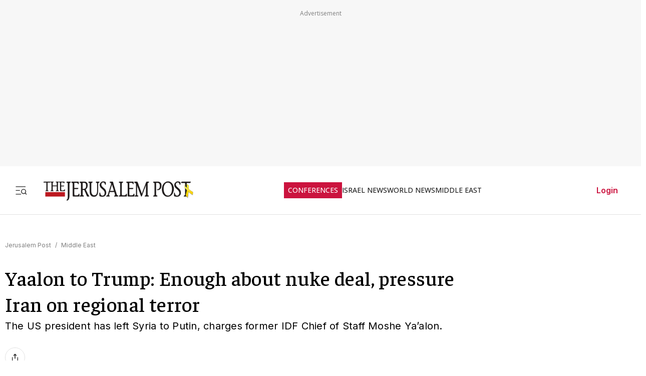

--- FILE ---
content_type: text/javascript
request_url: https://rumcdn.geoedge.be/f7ae3efe-f9e8-44be-8cf9-3b564afd5f4b/grumi.js
body_size: 83239
content:
var grumiInstance = window.grumiInstance || { q: [] };
(function createInstance (window, document, options = { shouldPostponeSample: false }) {
	!function r(i,o,a){function s(n,e){if(!o[n]){if(!i[n]){var t="function"==typeof require&&require;if(!e&&t)return t(n,!0);if(c)return c(n,!0);throw new Error("Cannot find module '"+n+"'")}e=o[n]={exports:{}};i[n][0].call(e.exports,function(e){var t=i[n][1][e];return s(t||e)},e,e.exports,r,i,o,a)}return o[n].exports}for(var c="function"==typeof require&&require,e=0;e<a.length;e++)s(a[e]);return s}({1:[function(e,t,n){var r=e("./config.js"),i=e("./utils.js");t.exports={didAmazonWin:function(e){var t=e.meta&&e.meta.adv,n=e.preWinningAmazonBid;return n&&(t=t,!i.isEmptyObj(r.amazonAdvIds)&&r.amazonAdvIds[t]||(t=e.tag,e=n.amzniid,t.includes("apstag.renderImp(")&&t.includes(e)))},setAmazonParametersToSession:function(e){var t=e.preWinningAmazonBid;e.pbAdId=void 0,e.hbCid=t.crid||"N/A",e.pbBidder=t.amznp,e.hbCpm=t.amznbid,e.hbVendor="A9",e.hbTag=!0}}},{"./config.js":5,"./utils.js":24}],2:[function(e,t,n){var l=e("./session"),r=e("./urlParser.js"),m=e("./utils.js"),i=e("./domUtils.js").isIframe,f=e("./htmlParser.js"),g=e("./blackList").match,h=e("./ajax.js").sendEvent,o=".amazon-adsystem.com",a="/dtb/admi",s="googleads.g.doubleclick.net",e="/pagead/",c=["/pagead/adfetch",e+"ads"],d=/<iframe[^>]*src=['"]https*:\/\/ads.\w+.criteo.com\/delivery\/r\/.+<\/iframe>/g,u={};var p={adsense:{type:"jsonp",callbackName:"a"+ +new Date,getJsUrl:function(e,t){return e.replace("output=html","output=json_html")+"&callback="+t},getHtml:function(e){e=e[m.keys(e)[0]];return e&&e._html_},shouldRender:function(e){var e=e[m.keys(e)[0]],t=e&&e._html_,n=e&&e._snippet_,e=e&&e._empty_;return n&&t||e&&t}},amazon:{type:"jsonp",callbackName:"apstag.renderImp",getJsUrl:function(e){return e.replace("/admi?","/admj?").replace("&ep=%7B%22ce%22%3A%221%22%7D","")},getHtml:function(e){return e.html},shouldRender:function(e){return e.html}},criteo:{type:"js",getJsHtml:function(e){var t,n=e.match(d);return n&&(t=(t=n[0].replace(/iframe/g,"script")).replace(/afr.php|display.aspx/g,"ajs.php")),e.replace(d,t)},shouldRender:function(e){return"loading"===e.readyState}}};function y(e){var t,n=e.url,e=e.html;return n&&((n=r.parse(n)).hostname===s&&-1<c.indexOf(n.pathname)&&(t="adsense"),-1<n.hostname.indexOf(o))&&-1<n.pathname.indexOf(a)&&(t="amazon"),(t=e&&e.match(d)?"criteo":t)||!1}function v(r,i,o,a){e=i,t=o;var e,t,n,s=function(){e.src=t,h({type:"adfetch-error",meta:JSON.stringify(l.meta)})},c=window,d=r.callbackName,u=function(e){var t,n=r.getHtml(e),e=(l.bustedUrl=o,l.bustedTag=n,r.shouldRender(e));t=n,(t=f.parse(t))&&t.querySelectorAll&&(t=m.map(t.querySelectorAll("[src], [href]"),function(e){return e.src||e.href}),m.find(t,function(e){return g(e).match}))&&h({type:"adfetch",meta:JSON.stringify(l.meta)}),!a(n)&&e?(t=n,"srcdoc"in(e=i)?e.srcdoc=t:((e=e.contentWindow.document).open(),e.write(t),e.close())):s()};for(d=d.split("."),n=0;n<d.length-1;n++)c[d[n]]={},c=c[d[n]];c[d[n]]=u;var u=r.getJsUrl(o,r.callbackName),p=document.createElement("script");p.src=u,p.onerror=s,p.onload=function(){h({type:"adfetch-loaded",meta:JSON.stringify(l.meta)})},document.scripts[0].parentNode.insertBefore(p,null)}t.exports={shouldBust:function(e){var t,n=e.iframe,r=e.url,e=e.html,r=(r&&n&&(t=i(n)&&!u[n.id]&&y({url:r}),u[n.id]=!0),y({html:e}));return t||r},bust:function(e){var t=e.iframe,n=e.url,r=e.html,i=e.doc,o=e.inspectHtml;return"jsonp"===(e=p[y(e)]).type?v(e,t,n,o):"js"===e.type?(t=i,n=r,i=(o=e).getJsHtml(n),l.bustedTag=n,!!o.shouldRender(t)&&(t.write(i),!0)):void 0},checkAndBustFriendlyAmazonFrame:function(e,t){(e=e.defaultView&&e.defaultView.frameElement&&e.defaultView.frameElement.id)&&e.startsWith("apstag")&&(l.bustedTag=t)}}},{"./ajax.js":3,"./blackList":4,"./domUtils.js":8,"./htmlParser.js":13,"./session":21,"./urlParser.js":23,"./utils.js":24}],3:[function(e,t,n){var i=e("./utils.js"),o=e("./config.js"),r=e("./session.js"),a=e("./domUtils.js"),s=e("./jsUtils.js"),c=e("./methodCombinators.js").before,d=e("./tagSelector.js").getTag,u=e("./constants.js"),e=e("./natives.js"),p=e.fetch,l=e.XMLHttpRequest,m=e.Request,f=e.TextEncoder,g=e.postMessage,h=[];function y(e,t){e(t)}function v(t=null){i.forEach(h,function(e){y(e,t)}),h.push=y}function b(e){return e.key=r.key,e.imp=e.imp||r.imp,e.c_ver=o.c_ver,e.w_ver=r.wver,e.w_type=r.wtype,e.b_ver=o.b_ver,e.ver=o.ver,e.loc=location.href,e.ref=document.referrer,e.sp=r.sp||"dfp",e.cust_imp=r.cust_imp,e.cust1=r.meta.cust1,e.cust2=r.meta.cust2,e.cust3=r.meta.cust3,e.caid=r.meta.caid,e.scriptId=r.scriptId,e.crossOrigin=!a.isSameOriginWin(top),e.debug=r.debug,"dfp"===r.sp&&(e.qid=r.meta.qid),e.cdn=o.cdn||void 0,o.accountType!==u.NET&&(e.cid=r.meta&&r.meta.cr||123456,e.li=r.meta.li,e.ord=r.meta.ord,e.ygIds=r.meta.ygIds),e.at=o.accountType.charAt(0),r.hbTag&&(e.hbTag=!0,e.hbVendor=r.hbVendor,e.hbCid=r.hbCid,e.hbAdId=r.pbAdId,e.hbBidder=r.pbBidder,e.hbCpm=r.hbCpm,e.hbCurrency=r.hbCurrency),"boolean"==typeof r.meta.isAfc&&(e.isAfc=r.meta.isAfc,e.isAmp=r.meta.isAmp),r.meta.hasOwnProperty("isEBDA")&&"%"!==r.meta.isEBDA.charAt(0)&&(e.isEBDA=r.meta.isEBDA),r.pimp&&"%_pimp%"!==r.pimp&&(e.pimp=r.pimp),void 0!==r.pl&&(e.preloaded=r.pl),e.site=r.site||a.getTopHostname(),e.site&&-1<e.site.indexOf("safeframe.googlesyndication.com")&&(e.site="safeframe.googlesyndication.com"),e.isc=r.isc,r.adt&&(e.adt=r.adt),r.isCXM&&(e.isCXM=!0),e.ts=+new Date,e.bdTs=o.bdTs,e}function w(t,n){var r=[],e=i.keys(t);return void 0===n&&(n={},i.forEach(e,function(e){void 0!==t[e]&&void 0===n[e]&&r.push(e+"="+encodeURIComponent(t[e]))})),r.join("&")}function E(e){e=i.removeCaspr(e),e=r.doubleWrapperInfo.isDoubleWrapper?i.removeWrapperXMP(e):e;return e=4e5<e.length?e.slice(0,4e5):e}function j(t){return function(){var e=arguments[0];return e.html&&(e.html=E(e.html)),e.tag&&(e.tag=E(e.tag)),t.apply(this,arguments)}}e=c(function(e){var t;e.hasOwnProperty("byRate")&&!e.byRate||(t=a.getAllUrlsFromAllWindows(),"sample"!==e.r&&"sample"!==e.bdmn&&t.push(e.r),e[r.isPAPI&&"imaj"!==r.sp?"vast_content":"tag"]=d(),e.urls=JSON.stringify(t),e.hc=r.hc,e.vastUrls=JSON.stringify(r.vastUrls),delete e.byRate)}),c=c(function(e){e.meta=JSON.stringify(r.meta),e.client_size=r.client_size});function O(e,t){var n=new l;n.open("POST",e),n.setRequestHeader("Content-type","application/x-www-form-urlencoded"),n.send(w(t))}function A(t,e){return o=e,new Promise(function(t,e){var n=(new f).encode(w(o)),r=new CompressionStream("gzip"),i=r.writable.getWriter();i.write(n),i.close(),new Response(r.readable).arrayBuffer().then(function(e){t(e)}).catch(e)}).then(function(e){e=new m(t,{method:"POST",body:e,mode:"no-cors",headers:{"Content-type":"application/x-www-form-urlencoded","Accept-Language":"gzip"}});p(e)});var o}function T(e,t){p&&window.CompressionStream?A(e,t).catch(function(){O(e,t)}):O(e,t)}function _(e,t){r.hasFrameApi&&!r.frameApi?g.call(r.targetWindow,{key:r.key,request:{url:e,data:t}},"*"):T(e,t)}r.frameApi&&r.targetWindow.addEventListener("message",function(e){var t=e.data;t.key===r.key&&t.request&&(T((t=t.request).url,t.data),e.stopImmediatePropagation())});var I,x={};function k(r){return function(n){h.push(function(e){if(e&&e(n),n=b(n),-1!==r.indexOf(o.reportEndpoint,r.length-o.reportEndpoint.length)){var t=r+w(n,{r:!0,html:!0,ts:!0});if(!0===x[t]&&!(n.rbu||n.is||3===n.rdType||n.et))return}x[t]=!0,_(r,n)})}}let S="https:",C=S+o.apiUrl+o.reportEndpoint;t.exports={sendInit:s.once(c(k(S+o.apiUrl+o.initEndpoint))),sendReport:e(j(k(S+o.apiUrl+o.reportEndpoint))),sendError:k(S+o.apiUrl+o.errEndpoint),sendDebug:k(S+o.apiUrl+o.dbgEndpoint),sendStats:k(S+o.apiUrl+(o.statsEndpoint||"stats")),sendEvent:(I=k(S+o.apiUrl+o.evEndpoint),function(e,t){var n=o.rates||{default:.004},t=t||n[e.type]||n.default;Math.random()<=t&&I(e)}),buildRbuReport:e(j(b)),sendRbuReport:_,processQueue:v,processQueueAndResetState:function(){h.push!==y&&v(),h=[]},setReportsEndPointAsFinished:function(){x[C]=!0},setReportsEndPointAsCleared:function(){delete x[C]}}},{"./config.js":5,"./constants.js":6,"./domUtils.js":8,"./jsUtils.js":14,"./methodCombinators.js":16,"./natives.js":17,"./session.js":21,"./tagSelector.js":22,"./utils.js":24}],4:[function(e,t,n){var d=e("./utils.js"),r=e("./config.js"),u=e("./urlParser.js"),i=r.domains,o=r.clkDomains,e=r.bidders,a=r.patterns.wildcards;var s,p={match:!1};function l(e,t,n){return{match:!0,bdmn:e,ver:t,bcid:n}}function m(e){return e.split("").reverse().join("")}function f(n,e){var t,r;return-1<e.indexOf("*")?(t=e.split("*"),r=-1,d.every(t,function(e){var e=n.indexOf(e,r+1),t=r<e;return r=e,t})):-1<n.indexOf(e)}function g(e,t,n){return d.find(e,t)||d.find(e,n)}function h(e){return e&&"1"===e.charAt(0)}function c(c){return function(e){var n,r,i,e=u.parse(e),t=e&&e.hostname,o=e&&[e.pathname,e.search,e.hash].join("");if(t){t=[t].concat((e=(e=t).split("."),d.fluent(e).map(function(e,t,n){return n.shift(),n.join(".")}).val())),e=d.map(t,m),t=d.filter(e,function(e){return void 0!==c[e]});if(t&&t.length){if(e=d.find(t,function(e){return"string"==typeof c[e]}))return l(m(e),c[e]);var a=d.filter(t,function(e){return"object"==typeof c[e]}),s=d.map(a,function(e){return c[e]}),e=d.find(s,function(t,e){return r=g(d.keys(t),function(e){return f(o,e)&&h(t[e])},function(e){return f(o,e)}),n=m(a[e]),""===r&&(e=s[e],i=l(n,e[r])),r});if(e)return l(n,e[r],r);if(i)return i}}return p}}function y(e){e=e.substring(2).split("$");return d.map(e,function(e){return e.split(":")[0]})}t.exports={match:function(e,t){var n=c(i);return t&&"IFRAME"===t.toUpperCase()&&(t=c(o)(e)).match?(t.rdType=2,t):n(e)},matchHB:(s=c(e),function(e){var e=e.split(":"),t=e[0],e=e[1],e="https://"+m(t+".com")+"/"+e,e=s(e);return e.match&&(e.bdmn=t),e}),matchAgainst:c,matchPattern:function(t){var e=g(d.keys(a),function(e){return f(t,e)&&h(a[e])},function(e){return f(t,e)});return e?l("pattern",a[e],e):p},isBlocking:h,getTriggerTypes:y,removeTriggerType:function(e,t){var n,r=(i=y(e.ver)).includes(t),i=1<i.length;return r?i?(e.ver=(n=t,(r=e.ver).length<2||"0"!==r[0]&&"1"!==r[0]||"#"!==r[1]||(i=r.substring(0,2),1===(t=r.substring(2).split("$")).length)?r:0===(r=t.filter(function(e){var t=e.indexOf(":");return-1===t||e.substring(0,t)!==n})).length?i.slice(0,-1):i+r.join("$")),e):p:e}}},{"./config.js":5,"./urlParser.js":23,"./utils.js":24}],5:[function(e,t,n){t.exports={"ver":"0.1","b_ver":"0.5.480","blocking":true,"rbu":0,"silentRbu":0,"signableHosts":[],"onRbu":1,"samplePercent":-1,"debug":true,"accountType":"publisher","impSampleRate":0.007,"statRate":0.05,"apiUrl":"//gw.geoedge.be/api/","initEndpoint":"init","reportEndpoint":"report","statsEndpoint":"stats","errEndpoint":"error","dbgEndpoint":"debug","evEndpoint":"event","filteredAdvertisersEndpoint":"v1/config/filtered-advertisers","rdrBlock":true,"ipUrl":"//rumcdn.geoedge.be/grumi-ip.js","altTags":[],"hostFilter":[],"maxHtmlSize":0.4,"reporting":true,"advs":{},"creativeWhitelist":{},"heavyAd":false,"cdn":"cloudfront-canary-mimic","domains":{"moc.ur.kculagem":"1#1:64757","ten.dferuza.10z.xafewf3eed7dxbdd-vic":"1#1:64757","evil.eciovamzalp":"1#1:64757","ofni.htaprider.capa-og":"1#1:64757","moc.ecarsussap.263175-tsetal":"1#1:64757","moc.htamelbolg.tsaesu-btr":"1#1:64757","ten.dferuza.10z.2eybzhxerhgbjgca-rle":"1#1:64757","ofni.htaprider.rtluv-og":"1#1:64757","ten.etaberteg.c8ix4":"1#1:64757","smetsys.draugefaselibom":"1#1:64757","ecaps.ryyralloroc":"1#1:64757","ten.tnorfduolc.oemwngu0ijm12d":"1#1:64757","cc.lllla4nuf.yalp":"1#1:64757","moc.ridergnorts":"1#1:64757","au.777":"1#1:64757","enilno.kcartgma.kcart":"1#1:64757","zyx.revirkcilc.su":"1#1:64757","moc.ppaukoreh.99a00b9de27e-sediug-dirgkooc":"1#1:64757","etis.egrofmuleac":"1#1:64757","erots.remjlkokror":"1#1:64757","ten.swodniw.eroc.bolb.sdkjfbdskjfbkjdsbkfjds":"1#1:64757","ppa.naecolatigidno.a8djv-ppa-esrohaes":"1#1:64757","moc.ayawtovip":"1#1:64757","ni.oc.yfirevnamuh.0ksc2937ccbuh8c5iq5d":"1#1:64757","moc.esahcrupgnikcart.kcart":"1#1:64757","moc.rocednaimad":"1#1:64757","ten.swodniw.eroc.bew.31z.allebeevlewt":"1#1:64757","gro.egap-tsaf.anoipo":"1#1:64757","ten.swodniw.eroc.bew.31z.8ofk81su3210gninrawsuriv":"1#1:64757","ten.swodniw.eroc.bew.31z.buhnoihsaf":"1#1:64757","pot.oqekvykpurz":"1#1:64757","pohs.tsopssenllew":"1#1:64757","moc.ppaukoreh.84001eedd705-noitavitlucegattocissalc":"1#1:64757","ten.swodniw.eroc.bew.31z.allebnneetxis":"1#1:64757","ppa.naecolatigidno.8h3ja-ppa-nihplod":"1#1:64757","ppa.naecolatigidno.zdvap-ppa-laes":"1#1:64757","moc.ppaukoreh.e82780495003-noitavitlucdraytruocytic":"1#1:64757","moc.orpxollets":"1#1:64757","ppa.elbavol.oxoxanaile":"1#1:64757","ur.vokirb":"1#1:64757","moc.ppaukoreh.a12dacbdedcc-seton-savnacetsat":"1#1:64757","pohs.elggotbewmuimerp":"1#1:64757","moc.99978787.www":"1#1:64757","moc.ppaukoreh.706d7ec52195-seton-dnelbetsat":"1#1:64757","ten.swodniw.eroc.bew.31z.sm2owasu3210gninrawsuriv":"1#1:64757","moc.liatgnirlyreb":"1#1:64757","pot.bscnywphqie":"1#1:64757","ni.oc.yfirevnamuh.0l514937ccbuhokgjq5d":"1#1:64757","moc.latrophcetegdirb.gjmt6837ccbuh846kp5d":"1#1:64757","ten.swodniw.eroc.bew.31z.su40rusu3210gninrawsuriv":"1#1:64757","ppa.naecolatigidno.amf9a-ppa-noil-aes":"1#1:64757","moc.rehtaelneges.kcots":"1#1:64757","enilno.wapcitsiloh":"1#1:64757","moc.evolhcttam.nvldbx":"1#1:64757","moc.olcsyak":"1#1:64757","zyx.vdaelacs.rkcrt":"1#1:64757","ten.dferuza.10z.metg5hyevhdfuead-yrc":"1#1:64757","moc.tsolet":"1#1:64757","pot.tjxzngknspbp":"1#1:64757","tra.tfirnimul":"1#1:64757","pot.g8d0zm7":"1#1:64757","ten.moderoberomon":"1#1:64757","moc.esnefedtsohgduolc":"1#1:64757","ofni.htaprider.7su-og":"1#1:64757","zyx.ubdstr":"1#1:64757","moc.xdanoev.20-xda":"1#1:64757","moc.xinus-lepat.2rt":"1#1:64757","ur.ffoknit":"1#1:64757","ten.tnorfduolc.g4pvzepdaeq1d":"1#1:64757","kni.hcetgniruces":"1#1:64757","moc.tsitilexip.sj":"1#1:64757","oi.citamdib.711sda":"1#1:64757","pot.iolumgpbwvbv":"1#1:64757","ten.hcetiaor.gnikcart":"1#1:64757","ppa.naecolatigidno.a6hiw-ppa-supotco":"1#1:64757","moc.oivatniuq.enavyrp":"1#1:64757","ppa.yfilten.cd73ef-tsudrats-euqseutats":"1#1:64757","ppa.yfilten.f4d387-ainogeb-gninetsilg":"1#1:64757","moc.noitcerideroeg.ipa":"1#1:64757","moc.rziwd":"1#1:64757","ppa.naecolatigidno.r2djr-ppa-eltrut-aes":"1#1:64757","ten.swodniw.eroc.bolb.zvtispbmiukndladvful8004":"1#1:64757","pot.yynzkctdjmt":"1#1:64757","moc.dnegelniwgib.www":"1#1:64757","ppa.naecolatigidno.pwtbb-ppa-eltrut-aes":"1#1:64757","moc.95rtsadak":"1#1:64757","moc.nautijgnohgnideh":"1#1:64757","ikiw.hcetnehctikcixotnon.95yt":"1#1:64757","zyx.321ts1.9eev":"1#1:64757","zyx.irsuri.scitylana":"1#1:64757","moc.yadottramslennahc":"1#1:64757","moc.krapsdnertefiltrams":"1#1:64757","moc.anehseonehz.xitnehw":"1#1:64757","ten.dferuza.20z.sgpeqbfazfbdha3f-nj":"1#1:64757","ved.2r.bbe85f6e4ff69bb89e84d192d73082a5-bup":"1#1:64757","moc.maddaropthguowda":"1#1:64757","pohs.etarucslootecived":"1#1:64757","moc.ardamineroxylat":"1#1:64757","moc.ppaukoreh.f17d8aa14a8a-soidutsesuohrepinuj":"1#1:64757","etis.javomnikay":"1#1:64757","moc.ppaukoreh.13e71ec9cff0-enisiuctrofmocissalc":"1#1:64757","rg.srentrapnywlla.srentrap":"1#1:64757","kcilc.seupidet":"1#1:64757","erots.yliadyawaevig":"1#1:64757","ofni.norfssepsz.op":"1#1:64757","gro.ekolydnac":"1#1:64757","moc.sm-tniopxda.4v-tsaesu-btr":"1#1:64757","ecaps.zkzr24vbli":"1#1:64757","ten.tnorfduolc.5w8s2qxrbvwy1d":"1#1:64757","moc.deloac":"1#1:64757","moc.aidemlatigidytiliga.4v-ue-btr":"1#1:64757","moc.a1sm.ndc":"1#1:64757","moc.yrotcafxda.tsaesu-btr":"1#1:64757","moc.ecarsussap.163175-tsetal":"1#1:64757","moc.xdanoev.10-xda":"1#1:64757","ved.segap.avatrekcolbda":"1#1:64757","moc.aeesud":"1#1:64757","moc.zkbsda":"1#1:64757","ofni.htaprider.5su-og":"1#1:64757","moc.qqniamodniamod":"1#1:64757","moc.daeha-tseb":"1#1:64757","moc.sgtke":"1#1:64757","ppa.naecolatigidno.cjbni-ppa-retsbol":"1#1:64757","ten.swodniw.eroc.bew.31z.ux7ygzsu3210gninrawsuriv":"1#1:64757","pot.qafbvvnohiej":"1#1:64757","ppa.naecolatigidno.i45tz-ppa-nwarp-gnik":"1#1:64757","ni.oc.yfirevnamuh.02r22937ccbuho4shq5d":"1#1:64757","pot.bulcanag.www":"1#1:64757","moc.lndetagnoleyrevnib":"1#1:64757","ten.swodniw.eroc.bolb.wjfgpsdnzmphhobpkkim1008":"1#1:64757","oc.stropsenihprodne":"1#1:64757","zyx.czf8ns92.ipa":"1#1:64757","moc.hcet-dnuoforp-liam":"1#1:64757","moc.golb-seneerg":"1#1:64757","gro.reggolbi.xamiew":"1#1:64757","moc.knffvp.www":"1#1:64757","ten.swodniw.eroc.bew.31z.allebnneetfif":"1#1:64757","ppa.naecolatigidno.yxlyz-ppa-hsifyllej":"1#1:64757","moc.uatsenerutuf":"1#1:64757","moc.ndvis":"1#1:64757","cc.aetrph.7ab":"1#1:64757","ni.oc.yfirevnamuh.gik2t837ccbuh0rpcq5d":"1#1:64757","ten.swodniw.eroc.bew.31z.44smw0su3210gninrawsuriv":"1#1:64757","ppa.naecolatigidno.zzcs2-efil-dlo-gnirac":"1#1:64757","ten.swodniw.eroc.bew.31z.allebeenin":"1#1:64757","moc.iahterotsyalp.oj0o":"1#1:64757","latigid.ymonotua-hsac":"1#1:64757","etis.10-lsknevilevil.bdunmtdyb5tra":"1#1:64757","etis.atnavartun":"1#1:64757","zyx.987-rovnes":"1#1:64757","moc.ninobmajnu":"1#1:64757","moc.eriwrebbajkrampansnegalp.jioq":"1#1:64757","moc.niksavirref":"1#1:64757","kcilc.xxsoediv":"1#1:64757","niw.u96ocnip":"1#1:64757","moc.as.krapsykcul":"1#1:64757","ecaps.cisom":"1#1:64757","em.yapt.pukool":"1#1:64757","moc.tuaxfta.sj":"1#1:64757","moc.hsilbupdagnitekram":"1#1:64757","moc.semit-lacitcat":"1#1:64757","moc.xinus-lepat.3rt":"1#1:64757","moc.ketuz-mivah.3rt":"1#1:64757","moc.oeevo.sda.201sda":"1#1:64757","moc.gnifrus-tsaf.psd":"1#1:64757","moc.btr-mueda.rekcart":"1#1:64757","moc.ipsoog":"1#1:64757","moc.tceffedaibom":"1#1:64757","ecaps.maammel":"1#1:64757","moc.hcidv":"1#1:64757","ur.sdracyppahyrt":"1#1:64757","ppa.yfilten.2d10031b-53841132106202-taigalp-eralfduolc":"1#1:64757","ten.swodniw.eroc.bew.31z.allebnnet":"1#1:64757","moc.dloselasrof.www":"1#1:64757","evil.seitirucesseraccp":"1#1:64757","moc.sdhvkcr":"1#1:64757","ppa.yfilten.143ab1a6-74941132106202-taigalp-eralfduolc":"1#1:64757","ppa.yfilten.74aff10d-74103132106202-taigalp-eralfduolc":"1#1:64757","ni.oc.kcilctobor.0rmsq837ccbuh00s8q5d":"1#1:64757","moc.ybraen-slrig.www":"1#1:64757","moc.smetselliavuuort":"1#1:64757","uci.reveihca":"1#1:64757","moc.2bezalbkcab.500-tsae-su.3s.260moctodtfosniwwwecrfym":"1#1:64757","ppa.yfilten.b61e0710-54240132106202-taigalp-eralfduolc":"1#1:64757","moc.zkhceterutuf":"1#1:64757","moc.88lacinortxyz":"1#1:64757","ur.juewopo.500665-tsetal":"1#1:64757","ppa.naecolatigidno.h2zpx-elppasoi-100acifiton":"1#1:64757","ppa.naecolatigidno.trp6u-ppa-hsifdlog":"1#1:64757","kcilc.xenyr":"1#1:64757","ppa.yfilten.507ed3b1-93158032106202-taigalp-eralfduolc":"1#1:64757","ppa.yfilten.b457ab00-72640132106202-taigalp-eralfduolc":"1#1:64757","ur.6yi9lohi2t.280075-tsetal":"1#1:64757","moc.ppaukoreh.a4893c20a588-sreziteppatuoballa":"1#1:64757","moc.eruza.ppaduolc.tsewnapaj.is1mpoj":"1#1:64757","ppa.naecolatigidno.7aj99-ppa-notknalp":"1#1:64757","ppa.naecolatigidno.oa75i-ppa-noil-aes":"1#1:64757","dfc.enilnodopirt":"1#1:64757","orp.b89x6a.www":"1#1:64757","moc.secapsnaecolatigid.3ofs.6-ocbrn":"1#1:64757","ppa.4nuf.renniw":"1#1:64757","ppa.naecolatigidno.vsdzk-ppa-yargnits":"1#1:64757","enilno.dnimlacigol.4v-tsaesu-btr":"1#1:64757","ten.notkcilc":"1#1:64757","moc.aekiseprek":"1#1:64757","moc.btrosdaeuh.4v-tsaesu-btr":"1#1:64757","moc.xmznel.2s":"1#1:64757","moc.doowdhgjz.sj":"1#1:64757","pot.buhrider":"1#1:64757","moc.ssarcreppu.sj":"1#1:64757","moc.ndcsca":"1#1:64757","pot.qampylrgjshz":"1#1:64757","ofni.htaprider.8su-og":"1#1:64757","moc.dib-yoj.ed-pmi-vda":"1#1:64757","gro.ytilirivlwohnori":"1#1:64757","gs.pnf":"1#1:64757","ofni.htaprider.3su-og":"1#1:64757","ten.tnorfduolc.a7ftfuq9zux42d":"1#1:64757","ten.swodniw.eroc.bolb.kbkjfbsdjkfbksjdbfjds":"1#1:64757","ppa.lecrev.3000xcnelppa-soi":"1#1:64757","moc.pottsacdaorbbuh":"1#1:64757","moc.lndetagnoleyrev":"1#1:64757","moc.ezauw.xamiew":"1#1:64757","ppa.yfilten.2e4dac06-34939032106202-taigalp-eralfduolc":"1#1:64757","ur.6yi9lohi2t.803555-tsetal":"1#1:64757","ppa.naecolatigidno.5fcb7-ppa-noil-aes":"1#1:64757","moc.sksedgolbeht":"1#1:64757","pot.kqnrygkulmbz":"1#1:64757","moc.nacssurivtrams":"1#1:64757","etis.sgolbreppirtevaw":"1#1:64757","moc.latrophcetegdirb.g0qs5937ccbuhgp5lq5d":"1#1:64757","pohs.bvzjfreypsd":"1#1:64757","latigid.hceeps-hsac":"1#1:64757","ppa.naecolatigidno.5tc4t-ppa-supotco":"1#1:64757","enilno.arykoob":"1#1:64757","etis.egfbsosm":"1#1:64757","ur.juewopo.570075-tsetal":"1#1:64757","moc.ppaukoreh.23572bc7abc0-seton-senigneetsat":"1#1:64757","ofni.ixefevitilumurezinok":"1#1:64757","moc.onisactegguunedlog":"1#1:64757","ten.swodniw.eroc.bew.31z.dix854su3210gninrawsuriv":"1#1:64757","ten.swodniw.eroc.bew.31z.alleboowtytnewt":"1#1:64757","ppa.naecolatigidno.mqzng-ppa-supotco":"1#1:64757","ppa.naecolatigidno.xwd2q-ppa-hsifnwolc":"1#1:64757","orp.eauq-77ecnanif":"1#1:64757","ni.oc.yfirevnamuh.gjhsr837ccbuho7raq5d":"1#1:64757","ofni.96ims":"1#1:64757","moc.cllnolasylppusytuaeb.esuoherots":"1#1:64757","moc.buhamardbara.ds":"1#1:64757","tif.yaleryap.uf":"1#1:64757","evil.kuseitirucesevitcacp":"1#1:64757","orp.buhtylana.ffa":"1#1:64757","oi.citamdib.201sda":"1#1:64757","ofni.htaprider.ue-og":"1#1:64757","moc.321eunevahcnif":"1#1:64757","moc.oeevo.sda.401sda":"1#1:64757","moc.erotsyalpmlap.2ndc":"1#1:64757","ten.eralgda.enigne.3ettemocda":"1#1:64757","moc.sdaderk.ndc":"1#1:64757","ppa.yfilten.9e1d3977-52841132106202-taigalp-eralfduolc":"1#1:64757","moc.awolferoc":"1#1:64757","moc.kniledonhcet.g0ckr837ccbuhovbaq5d":"1#1:64757","moc.kniledonhcet.ge0kr837ccbuh89baq5d":"1#1:64757","moc.latrophcetegdirb.gli9t837ccbuh8h1dq5d":"1#1:64757","ppa.yfilten.802812be-50149032106202-taigalp-eralfduolc":"1#1:64757","kcilc.rotacidni-sdnuf":"1#1:64757","moc.llorknab-noznif":"1#1:64757","ppa.yfilten.77bbaa-abmulut-repus":"1#1:64757","pot.xibtgxsazi":"1#1:64757","ni.oc.kcilctobor.gul9s837ccbuho7mbq5d":"1#1:64757","etis.suvaf-dnuora-eserp":"1#1:64757","moc.xinovaq":"1#1:64757","moc.etisregnitsoh.947568-tnaromroc-deregnaro":"1#1:64757","ppa.naecolatigidno.ngth5-ppa-hsifrats":"1#1:64757","pohs.elggotbeworp":"1#1:64757","ppa.naecolatigidno.ghh52-swen-eizzub":"1#1:64757","moc.latrophcetegdirb.0qbjt837ccbuhgfcdq5d":"1#1:64757","ppa.naecolatigidno.msxaz-ppa-hsifyllej":"1#1:64757","moc.ppaeerfytinifni.airolf":"1#1:64757","ten.swodniw.eroc.bew.31z.88qohvsu3210gninrawsuriv":"1#1:64757","kcilc.aikotugaf":"1#1:64757","ni.oc.yfirevnamuh.0iqs3937ccbuh0ucjq5d":"1#1:64757","evil.kuderucestcefrepcp":"1#1:64757","enilno.liartnehctik":"1#1:64757","ppa.yfilten.c7f7d7-esroh-suoinohpmys":"1#1:64757","moc.taemlufwa":"1#1:64757","pot.edondib.buekrt":"1#1:64757","moc.ruzah-konib.3rt":"1#1:64757","pot.xelfdib.gskt":"1#1:64757","moc.aidem-sserpxeila.stessa":"1#1:64757","pot.6y2aswn":"1#1:64757","moc.tnetnoc-xepa":"1#1:64757","ofni.htaprider.6su-og":"1#1:64757","moc.300ygolonhcet-gnivres.krt":"1#1:64757","moc.sdaderk":"1#1:64757","ofni.htaprider.4su-og":"1#1:64757","ten.swodniw.eroc.bew.31z.2xjh8zihlzcsj221egassem":"1#1:64757","pohs.duolctendellaw":"1#1:64757","ved.segap.bn213s":"1#1:64757","moc.koohenildaer":"1#1:64757","ten.swodniw.eroc.bew.31z.uhy0f4i4lzcsj321egassem":"1#1:64757","ni.oc.yfirevnamuh.g4n12937ccbuho3rhq5d":"1#1:64757","moc.yltnegtep.kcilc":"1#1:64757","moc.taogiatneh":"1#1:64757","moc.tnesseagoy":"1#1:64757","gro.eractniojxelf.spit":"1#1:64757","moc.hcet-dnuoforp-liam.73":"1#1:64757","orp.ulccovotom":"1#1:64757","ln.rekenarf211.www":"1#1:64757","pohs.relggotbewdedleihs":"1#1:64757","moc.ppaukoreh.31fb66944449-seton-emarflaem":"1#1:64757","latigid.tnega-hsac":"1#1:64757","ur.bupsur":"1#1:64757","yb.enilxamffa.kcilc":"1#1:64757","ppa.naecolatigidno.hfnam-gnikooc-ysae":"1#1:64757","pot.cshfxebfulid":"1#1:64757","ppa.naecolatigidno.q92hi-ppa-hsifnwolc":"1#1:64757","moc.yfiesrevyalp.wk":"1#1:64757","moc.tsmniwonisac.www":"1#1:64757","ten.swodniw.eroc.bew.31z.allebnneetenin":"1#1:64757","ybab.3tsohduolcatad":"1#1:64757","moc.yawa-em-llor":"1#1:64757","moc.pohscitatseht.t":"1#1:64757","moc.ecarsussap.753175-tsetal":"1#1:64757","moc.yy2ka.ndc":"1#1:64757","moc.gnidemdevlohp":"1#1:64757","ecaps.igolopot":"1#1:64757","pot.ehrpqhnfjrf":"1#1:64757","eno.sbalepahs":"1#1:64757","ecaps.bewpot":"1#1:64757","moc.ecarsussap.067965-tsetal":"1#1:64757","ofni.og7etadpu":"1#1:64757","moc.tsez-ocip":"1#1:64757","ppa.naecolatigidno.78nsh-ppa-elahw":"1#1:64757","moc.gusek.xamiew":"1#1:64757","moc.ppaukoreh.e6237040e7e8-sediug-dirgrovalf":"1#1:64757","ved.segap.ub3cga":"1#1:64757","ppa.naecolatigidno.kum85-ppa-retsyo":"1#1:64757","ur.6yi9lohi2t":"1#1:64757","moc.tuocsanuas":"1#1:64757","moc.ppaukoreh.98c4746aace0-09299-uaetalp-yrd":"1#1:64757","moc.krt8grrth.www":"1#1:64757","evil.shcetbewwenerogcp":"1#1:64757","evil.kuserucestcefrepcp":"1#1:64757","ur.juewopo.600665-tsetal":"1#1:64757","moc.ppaukoreh.edc592237620-50282-drojf-terces":"1#1:64757","kcilc.tpmorp-hsac":"1#1:64757","ten.swodniw.eroc.bew.31z.alleb2":"1#1:64757","pohs.ecnerefertendemrof":"1#1:64757","ni.oc.yfirevnamuh.g4gm2837ccbuh0s5fp5d":"1#1:64757","moc.ppaukoreh.b23455b4a05b-37702-snialp-detcetorp":"1#1:64757","pot.iyvqlakshppr":"1#1:64757","ten.swodniw.eroc.bew.31z.5dxry3su3210gninrawsuriv":"1#1:64757","ppa.naecolatigidno.v85ie-ppa-laroc":"1#1:64757","ur.naissuroediv":"1#1:64757","ten.dferuza.10z.fc7cmdkfeeva0hya-eex":"1#1:64757","moc.ecarsussap.347965-tsetal":"1#1:64757","moc.betasam.sj":"1#1:64757","moc.gatbm":"1#1:64757","moc.tnimerans.tcetorp":"1#1:64757","aidem.irt.4v-ue-btr":"1#1:64757","moc.btrtnenitnoctniop":"1#1:64757","moc.evawreviri":"1#1:64757","moc.xugem-tolih.3rt":"1#1:64757","oi.vdarda.ipa":"1#1:64757","pot.nbmjkkvaambv":"1#1:64757","moc.gatbm.ndc":"1#1:64757","ofni.spotreffowen":"1#1:64757","ten.tnorfduolc.g79cvqs8do9p3d":"1#1:64757","moc.noitaunitnocgnipoordelttek":"1#1:64757","knil.ppa.ifos":"1#1:64757","moc.egnahcxesdani":"1#1:64757","pot.wtihvaalqi":"1#1:64757","moc.8831agem":"1#1:64757","moc.sr1m":"1#1:64757","moc.3ta3rg-os":"1#1:64757","zyx.daibompxe":"1#1:64757","su.mroftalpda.ffrt":"1#1:64757","zzub.najbyldim":"1#1:64757","moc.nesemirpadanac":"1#1:64757","em.enil-htlaeh.xalordnohc1am":"1#1:64757","moc.yfussi":"1#1:64757","ppa.naecolatigidno.jj8nr-tseperacew":"1#1:64757","moc.loohcsgnivirdsonze.eludehcs":"1#1:64757","ni.oc.yfirevnamuh.g2gms837ccbuh8f9cq5d":"1#1:64757","moc.teidotekrf":"1#1:64757","kcilc.ymonotua-hsac":"1#1:64757","kcilc.rotinomswen":"1#1:64757","ppa.naecolatigidno.g8sqq-ppa-diuqs":"1#1:64757","moc.retnecmidray":"1#1:64757","moc.ayawesir":"1#1:64757","moc.vcxaedi":"1#1:64757","cc.aetrph.9ab":"1#1:64757","pohs.orypxe":"1#1:64757","moc.noitaivaelcric":"1#1:64757","moc.ppaukoreh.0b0e756d80d4-ediug-savnacdoof":"1#1:64757","ycnega.buhsrehcaet4ia.y2":"1#1:64757","moc.snarusa.leved":"1#1:64757","moc.enav-atad.krt":"1#1:64757","orp.asnirifide":"1#1:64757","lol.monufuoy":"1#1:64757","ur.nodynnus":"1#1:64757","pot.ksktldxuwqw":"1#1:64757","ten.swodniw.eroc.bew.31z.atmzv0su3210gninrawsuriv":"1#1:64757","evil.kuerucesdnefedcp":"1#1:64757","moc.tesdnimtaeb":"1#1:64757","pohs.wtoudoudip":"1#1:64757","moc.744m":"1#1:64757","oi.citamdib.611sda":"1#1:64757","moc.sesulplexip.tsaesu-btr":"1#1:64757","pohs.drawerxdoof":"1#1:64757","ofni.htaprider.1su-og":"1#1:64757","moc.danosiof.st":"1#1:64757","pot.fi3eusc":"1#1:64757","moc.perut-nadim.3rt":"1#1:64757","moc.eldoonksirb":"1#1:64757","moc.tniedargpu":"1#1:64757","ur.nodynnus.www":"1#1:64757","moc.eruza.ppaduolc.tsewnapaj.erepaj":"1#1:64757","moc.ppaukoreh.90c2fc4c2505-seton-dirglaem":"1#1:64757","moc.ppaukoreh.a9043b7a5f9a-57369-ledatic-ytlas":"1#1:64757","ppa.yfilten.6e08c8-luomaam-suorednuht":"1#1:64757","ni.oc.yfirevnamuh.0fufr837ccbuhgm2aq5d":"1#1:64757","ni.oc.setagtcennoc.0gfgt837ccbuh0l8dq5d":"1#1:64757","moc.naidraugllawtrams.g1v52937ccbuho5vhq5d":"1#1:64757","ten.32132166bm.www":"1#1:64757","ppa.yfilten.6251beaa-25939032106202-taigalp-eralfduolc":"1#1:64757","ten.swodniw.eroc.bew.31z.3howjjsu4110gninrawsuriv":"1#1:64757","ten.swodniw.eroc.bew.31z.allebeerhtytnewt":"1#1:64757","moc.2bezalbkcab.500-tsae-su.3s.uwqfbqgveqibvfequbifguisbdnj":"1#1:64757","pot.rhyszobdfeu":"1#1:64757","pot.y1pfj4wrak29.eunitnoc-sserp":"1#1:64757","ten.vnslegne":"1#1:64757","moc.ecnegilletniero":"1#1:64757","moc.eruza.ppaduolc.tsewnapaj.1sspoj":"1#1:64757","ni.oc.yfirevnamuh.gnce2837ccbuh0muep5d":"1#1:64757","moc.ppaukoreh.610c6b48015a-seton-cigollaem":"1#1:64757","zzub.imnajlorek":"1#1:64757","evil.ikdjferp":"1#1:64757","moc.egdegolbeht":"1#1:64757","pohs.recivedtentalf":"1#1:64757","niw.connnfjr":"1#1:64757","ur.dasafrennab":"1#1:64757","ed.gamymho.swen":"1#1:64757","oi.bew24.anora":"1#1:64757","moc.aidemyranud":"1#1:64757","ur.6yi9lohi2t.773175-tsetal":"1#1:64757","evil.oranuslexrol":"1#1:64757","moc.opbtsewtsae.www":"1#1:64757","evil.noitcetorpbewwenerogcp":"1#1:64757","ofni.fsmr.kphm":"1#1:64757","moc.noisufsbup-sda.b-rekcart":"1#1:64757","moc.xtamytni":"1#1:64757","moc.sgtke.ndc":"1#1:64757","eniw.tropbewlausac":"1#1:64757","enilno.dnimlacigol.tsaesu-btr":"1#1:64757","ten.tnorfduolc.64pgc8xmtcuu1d":"1#1:64757","ofni.htaprider.2su-og":"1#1:64757","riah.zxertyio.piv":"1#1:64757","ten.tnorfduolc.zjnukhvghq9o2d":"1#1:64757","pot.hmzuemzqhjfc":"1#1:64757","teb.knilynit.ndc.z":"1#1:64757","moc.tnanmereltrutcimarec":"1#1:64757","moc.pezpmjcm":"1#1:64757","moc.3alp.ndc":"1#1:64757","pot.063htapecart":"1#1:64757","ten.swodniw.eroc.bew.31z.zzs3kjjkuisygfsjfhgj":"1#1:64757","moc.pulacipotbew":"1#1:64757","orp.rtnevlucul":"1#1:64757","moc.stnemtsevniotpyrcefas.ipa":"1#1:64757","evil.a89x6a.www":"1#1:64757","moc.ppaukoreh.0d3e1c16636b-50024-maerts-eneres":"1#1:64757","uoyc.42swenyraunaj":"1#1:64757","pot.ihqdcppzvwoz":"1#1:64757","lol.sebufuoy":"1#1:64757","moc.hcet-dnuoforp-liam.31":"1#1:64757","ppa.naecolatigidno.bzhem-ppa-notknalp":"1#1:64757","pohs.snoitulostendetaruc":"1#1:64757","cc.aetrph.1ab":"1#1:64757","ni.oc.yfirevnamuh.grbrs837ccbuh8agcq5d":"1#1:64757","ten.swodniw.eroc.bew.31z.alleb1":"1#1:64757","etis.5sdyy":"1#1:64757","moc.ppaukoreh.52a1fcdc25d5-99346-sgnirps-lufrewop":"1#1:64757","ppa.yfilten.9eff3bb4-63158032106202-taigalp-eralfduolc":"1#1:64757","ur.anilamngised":"1#1:64757","pleh.addoapol":"1#1:64757","ppa.naecolatigidno.3wyv8-ppa-ppus-ssuc-soi":"1#1:64757","ppa.yfilten.194f74-mugelbbub-tnaillirb":"1#1:64757","kcilc.2snuraidem":"1#1:64757","ten.swodniw.eroc.bew.1z.ldkdjjsua":"1#1:64757","etis.ijimompj":"1#1:64757","moc.smargorprevo":"1#1:64757","moc.ppaukoreh.3b03c5cca8e6-seirevocsidtridesrevid":"1#1:64757","moc.latrophcetegdirb.gd5qf837ccbuh8eetp5d":"1#1:64757","moc.thcetlok":"1#1:64757","etis.222ts1.98yi":"1#1:64757","moc.omedsdnimm.rehctelf":"1#1:64757","ofni.htaprider.2ue-og":"1#1:64757","moc.dnmbs.ue.bi":"1#1:64757","moc.niemskcub.og":"1#1:64757","zyx.c0i":"1#1:64757","moc.fagsunob":"1#1:64757","moc.gnifrus-tsaf":"1#1:64757","moc.ecarsussap.463175-tsetal":"1#1:64757","moc.6ndcmb.ndc":"1#1:64757","moc.lohsc.sj":"1#1:64757","ten.swodniw.eroc.bolb.hayoczxpgmsrswnzvujk7004":"1#1:64757","ten.swodniw.eroc.bew.31z.allebeenoytnewt":"1#1:64757","pot.ouzcqlqjclhs":"1#1:64757","bulc.sgnikyrevrus":"1#1:64757","ppa.yfilten.5d6b678f-32649032106202-taigalp-eralfduolc":"1#1:64757","etis.lativlluf":"1#1:64757","ppa.naecolatigidno.mscjx-ppa-hsifnoil":"1#1:64757","ppa.naecolatigidno.eeq9c-2-ppa-notknalp":"1#1:64757","moc.hcet-dnuoforp-liam.43":"1#1:64757","etis.vhgkbhl":"1#1:64757","etis.enihcammyg":"1#1:64757","cc.aetrph.81ab":"1#1:64757","moc.noisiiwid":"1#1:64757","gro.spithtlaehtnioj.swen":"1#1:64757","moc.ppaukoreh.f118536096a2-seton-emarfepicer":"1#1:64757","moc.ppaukoreh.1098b19b7f03-ediug-emarfkooc":"1#1:64757","su.kcarnfoor.gnillib":"1#1:64757","ten.swodniw.eroc.bew.31z.yufrirsu3210gninrawsuriv":"1#1:64757","moc.swen-rekcart-kcilc.krt":"1#1:64757","moc.uyvoaz":"1#1:64757","ur.46lavirp":"1#1:64757","moc.9535623.hgufd":"1#1:64757","moc.treblahdyrag":"1#1:64757","ur.6yi9lohi2t.170075-tsetal":"1#1:64757","uh.satijulefscakul":"1#1:64757","etis.tfihssuxen":"1#1:64757","ur.juewopo.094465-tsetal":"1#1:64757","ten.swodniw.eroc.bew.31z.x4b7r1su3210gninrawsuriv":"1#1:64757","ppa.naecolatigidno.ln2g9-ppa-hsifknom":"1#1:64757","moc.kniledonhcet.0s1pq837ccbuhosj8q5d":"1#1:64757","evil.kuytirucesdnefedcp":"1#1:64757","ni.oc.yfirevnamuh.g71o8937ccbuh8nbnq5d":"1#1:64757","moc.krowtendaxes":"1#4:1","if.ilpmis.sda":{"4220895*42626887*ad.html":"1#1:65932","4490486*43567630*ad.html":"1#1:65932","4215405*39690903*ad.html":"1#1:65932","4490495*43567409*ad.html":"1#1:65932","4378893*44676112*ad.html":"1#1:65932","4490516*43567432*_p.html":"1#1:65932","4403591*41725085*ad.html":"1#1:65932","4403592*41725095*ad.html":"1#1:65932","4403592*41725090*ad.html":"1#1:65932","4420034*43789632*ad.html":"1#1:65932","4730690*45410332*ad.html":"1#1:65932","4378893*44676108*ad.html":"1#1:65932","4694779*45018625*ad.html":"1#1:65932","4490486*43567620*ad.html":"1#1:65932","3987712*42660698*ad.html":"1#1:65932","3987714*42660704*ad.html":"1#1:65932","3912263*36576730*ad.html":"1#1:65932","4490516*43567430*ad.html":"1#1:65932","4378893*44676104*ad.html":"1#1:65932","3987712*42660694*ad.html":"1#1:65932","4490522*43567530*ad.html":"1#1:65932","4490522*43567513*ad.html":"1#1:65932","4424763*41949929*ad.html":"1#1:65932","4220895*42626884*ad.html":"1#1:65932","4730690*45410329*ad.html":"1#1:65932","4677737*44764935*ad.js":"1#1:65932","4378893*44676106*ad.html":"1#1:65932","4490486*43567617*ad.html":"1#1:65932","4424763*41950001*ad.html":"1#1:65932","4727647*45374150*_p.html":"1#1:65932","4490486*43567629*ad.html":"1#1:65932","4490549*43567547*ad.html":"1#1:65932","4727647*45374135*ad.html":"1#1:65932","4378893*44676114*ad.html":"1#1:65932","4727648*45374163*ad.html":"1#1:65932","4383437*41501565*ad.html":"1#1:65932","4420037*43789670*ad.html":"1#1:65932","4424771*41950678*ad.html":"1#1:65932","4490549*43567541*ad.html":"1#1:65932","4727647*45374146*ad.html":"1#1:65932","4420035*43789671*ad.html":"1#1:65932","4727647*45374149*ad.html":"1#1:65932","4727647*45374140*ad.html":"1#1:65932","3987712*42660700*_p.html":"1#1:65932","4490486*43567626*ad.html":"1#1:65932","4727647*45374140*_p.html":"1#1:65932","4424763*41950000*ad.html":"1#1:65932","4447693*42194889*ad.html":"1#1:65932","4490551*43567468*ad.html":"1#1:65932","4727647*45374134*ad.html":"1#1:65932","4490495*43567397*ad.html":"1#1:65932","4490486*43567634*ad.js":"1#1:65932","4378896*44676107*ad.html":"1#1:65932","4490516*43567432*ad.html":"1#1:65932","4730690*45410328*ad.html":"1#1:65932","4490522*43567527*ad.html":"1#1:65932","4307068*40818694*ad.html":"1#1:65932","4490495*43567400*ad.html":"1#1:65932","4572169*43553506*ad.html":"1#1:65932","4490486*43567628*ad.html":"1#1:65932","4490486*43567630*_p.html":"1#1:65932","4727647*45374153*ad.html":"1#1:65932","4490516*43567446*ad.html":"1#1:65932","3977207*42660686*ad.html":"1#1:65932","4730690*45410332*_p.html":"1#1:65932","4403592*41725090*_p.html":"1#1:65932","4168158*41622186*ad.html":"1#1:65932","4490522*43567533*ad.html":"1#1:65932","4490549*43567541*_p.html":"1#1:65932","4727647*45374141*ad.html":"1#1:65932","4727648*45374172*ad.html":"1#1:65932","4403592*41725087*ad.html":"1#1:65932","4730690*45410331*ad.html":"1#1:65932","4403592*41725100*ad.html":"1#1:65932","4727647*45374145*_p.html":"1#1:65932","4490549*43567553*ad.html":"1#1:65932","4490522*43567521*ad.html":"1#1:65932","4490486*43567634*ad.html":"1#1:65932","4383437*41501566*ad.html":"1#1:65932","4727648*45374165*ad.html":"1#1:65932","4727648*45374186*ad.html":"1#1:65932","3987714*42660709*ad.html":"1#1:65932","4424768*41950465*ad.html":"1#1:65932","4490486*43567616*ad.html":"1#1:65932","4424771*41950675*ad.html":"1#1:65932","4220895*45553297*ad.html":"1#1:65932","4383437*41501565*_p.html":"1#1:65932","4378896*44676116*ad.html":"1#1:65932","4424768*41950453*ad.html":"1#1:65932","4490486*43567633*ad.html":"1#1:65932","4403591*41725082*ad.html":"1#1:65932","4403591*41725069*ad.html":"1#1:65932","3977207*42660686*_p.html":"1#1:65932","4490486*43567619*ad.html":"1#1:65932","4727648*45374175*ad.html":"1#1:65932","4424771*41950671*ad.html":"1#1:65932","3987712*42660701*ad.html":"1#1:65932","3987712*42660700*ad.html":"1#1:65932","4727647*45374133*ad.html":"1#1:65932","4403591*41725080*ad.html":"1#1:65932","4215405*39690907*ad.html":"1#1:65932","4724490*45878995*ad.html":"1#1:65932","4725773*45879031*ad.html":"1#1:65932","4725773*45879028*_p.html":"1#1:65932","4725773*45879030*ad.html":"1#1:65932","4725773*45879028*ad.html":"1#1:65932","4724490*45878997*ad.html":"1#1:65932","4724490*45878998*ad.html":"1#1:65932","4698977*45062025*ad.html":"1#1:65932","4742538*45565409*ad.html":"1#1:65932","4768598*46055000*ad.html":"1#1:65932","4768598*46054998*ad.html":"1#1:65932","4688257*44922793*ad.html":"1#1:65932","4688257*44922759*ad.html":"1#1:65932","4688282*44923213*ad.html":"1#1:65932","4688282*44923193*ad.html":"1#1:65932","4688257*44922757*ad.html":"1#1:65932","4688257*44922788*ad.html":"1#1:65932","4769569*46055349*ad.html":"1#1:65932","4688257*44922756*ad.html":"1#1:65932","4742294*45564672*ad.html":"1#1:65932","4688257*44922759*_p.html":"1#1:65932","4688257*44922756*_p.html":"1#1:65932","4742505*45564769*_p.html":"1#1:65932","4742505*45564767*ad.html":"1#1:65932","4688235*44922398*ad.html":"1#1:65932","4688235*44922403*ad.html":"1#1:65932","4688257*44922750*ad.html":"1#1:65932","4683757*46157691*ad.html":"1#1:65932","4683757*46157695*ad.html":"1#1:65932","4662870*46157688*ad.html":"1#1:65932","4683757*46157693*ad.html":"1#1:65932","4145174*40612331*ad.html":"1#1:65932","4755081*45863469*ad.js":"1#1:65932","4736645*45480614*ad.js":"1#1:65932","3506782*31777278*ad.html":"1#1:65932","4740311*45536854*ad.js":"1#1:65932","4736645*45480619*ad.js":"1#1:65932","4657270*45068338*_p.html":"0#10:67826","4556954*43407806*ad.html":"0#10:67826"},"moc.citambup":{"ucrid=3444484480897167654":"1#1:65932","ucrid=3189882627681110443":"1#1:65932","ucrid=1613714896452115659":"1#1:65932","ucrid=1096047457890067531":"1#1:65932","ucrid=16508543499075470009":"1#1:65932","ucrid=3473408874787075160":"1#1:65932","ucrid=14195841129554809511":"1#1:65932","ucrid=17569887022284078795":"1#1:65932","ucrid=14971937165701710730":"1#1:65932","ucrid=2705684535163313029":"1#1:65932","ucrid=18276746896016101784":"1#1:65932","ucrid=7887218928071993340":"1#1:65932","ucrid=5847813848545166438":"1#1:65932","ucrid=7987752827233812740":"1#1:65932","ucrid=17286875039847078110":"1#1:65932","ucrid=4022006086071538099":"1#1:65932","ucrid=12757032992698263234":"1#1:65932","ucrid=7219539991295975948":"1#1:65932","ucrid=17058706138682724235":"1#1:65932","ucrid=1118311554337285105":"1#1:65932","ucrid=17737144595735890523":"1#1:65932","ucrid=5027881191022963034":"1#1:65932","ucrid=2434114469298989336":"1#1:65932","ucrid=2913580057486414743":"1#1:65932","ucrid=14071383671636727682":"1#1:65932","ucrid=8508753522140722780":"1#1:65932","ucrid=8251983561661610515":"1#1:65932","ucrid=4144550772272925400":"1#1:65932","ucrid=16938770064645304704":"1#1:65932","ucrid=13675833571686398975":"1#1:65932","ucrid=296950170935903311":"1#1:65932","ucrid=7413204127904437531":"1#1:65932","ucrid=6065770597446333343":"1#1:65932","ucrid=11477427217371825022":"1#1:65932","ucrid=3987314925539405628":"1#1:65932","ucrid=4142280294588770746":"1#1:65932","ucrid=13479847919980910227":"1#1:65932","ucrid=4614893000633602318":"1#1:65932","ucrid=12325204891969733418":"1#1:65932","ucrid=10905988409574272799":"1#1:65932","ucrid=14197922085676900961":"1#1:65932","ucrid=6459592372300012751":"1#1:65932","ucrid=13379021030460153151":"1#1:65932","ucrid=3428004729420805760":"1#1:65932","ucrid=17678369723710626815":"1#1:65932","ucrid=3893609913356197095":"1#1:65932","ucrid=8573394845500406385":"1#1:65932","ucrid=1009584109963728770":"1#1:65932","ucrid=1169802082782242948":"1#1:65932","ucrid=7969965697006308081":"1#1:65932","ucrid=4400025297207278392":"1#1:65932","ucrid=5133025451302236363":"1#1:65932","ucrid=8937422821017579797":"1#1:65932","ucrid=16240992251211324706":"1#1:65932","ucrid=2768822689926899690":"1#1:65932","ucrid=7009815659047528296":"1#1:65932","ucrid=4257981211775777094":"1#1:65932","ucrid=7874874092679393931":"1#1:65932","ucrid=7846047651965588605":"1#1:65932","ucrid=1104073228172110377":"1#1:65932","ucrid=14143147368352554105":"1#1:65932","ucrid=16871077635844421421":"1#1:65932","ucrid=1764448297845535557":"1#1:65932","ucrid=947306832271023924":"1#1:65932","ucrid=11384471131812199018":"1#1:65932","ucrid=8086032661461629515":"1#1:65932","ucrid=14504521386759710407":"1#1:65932","ucrid=11956052313948942468":"1#1:65932","ucrid=14189298548952658710":"1#1:65932","ucrid=7116964530310775122":"1#1:65932","ucrid=10943667534131645483":"1#1:65932","ucrid=1617303246884977666":"1#1:65932","ucrid=11062054450714757309":"1#1:65932","ucrid=14462301178450708987":"1#1:65932","ucrid=1779795774523088788":"1#1:65932","ucrid=7642362409423311488":"1#1:65932","ucrid=15740086724274183347":"1#1:65932","ucrid=16011474286218763441":"1#1:65932","ucrid=13765759957696339829":"1#1:65932","ucrid=4176331756802676376":"1#1:65932","ucrid=522800478910010605":"1#1:65932","ucrid=10366507341430810468":"1#1:65932","ucrid=15887939215240194857":"1#1:65932","ucrid=14699374453389641712":"1#1:65932","ucrid=7633483740128920276":"1#1:65932","ucrid=2412058945351139798":"1#1:65932","ucrid=15902552598659629620":"1#1:65932","ucrid=12992930327632334136":"1#1:65932","ucrid=9688839217993897024":"1#1:65932","ucrid=1034192326713946588":"1#1:65932","ucrid=4897065541859475858":"1#1:65932","ucrid=5087119571193287207":"1#1:65932","ucrid=8765482585111600054":"1#1:65932","ucrid=2379588220262683017":"1#1:65932","ucrid=837981546548985723":"1#1:65932","ucrid=4581727107842226141":"1#1:65932","ucrid=2324563865314585119":"1#1:65932","ucrid=6725529488387361760":"1#1:65932","ucrid=375770181757638026":"1#1:65932","ucrid=15618318018238705905":"1#1:65932","ucrid=5572862202610179199":"1#1:65932","ucrid=2894455396091435835":"1#1:65932","ucrid=7410329463296335581":"1#1:65932","ucrid=1887942353551114676":"1#1:65932","ucrid=15210545437137933201":"1#1:65932","ucrid=9254888183035053269":"1#1:65932","ucrid=12216312236085828643":"1#1:65932","ucrid=13853297402596917699":"1#1:65932","ucrid=8564526965841267121":"1#1:65932","ucrid=650925884092700699":"1#1:65932","ucrid=646626184531914135":"1#1:65932","ucrid=4149334959631903425":"1#1:65932","ucrid=10256888817021041624":"1#1:65932","ucrid=8422662643669627867":"1#1:65932","ucrid=15234016793399383954":"1#1:65932","ucrid=719853848373458843":"1#1:65932","ucrid=17019128193257495215":"1#1:65932","ucrid=9467800122667843831":"1#1:65932","ucrid=16263618444674978374":"1#1:65932","ucrid=11656601132542415117":"1#1:65932","ucrid=14404067829694365660":"1#1:65932","ucrid=7842644657792953000":"1#1:65932","ucrid=2273157594161675932":"1#1:65932","ucrid=923536215416573395":"1#1:65932","ucrid=18237718549156171069":"1#1:65932","ucrid=15071701393903017832":"1#1:65932","ucrid=17546724025530612463":"1#1:65932","ucrid=12290905043217752259":"1#1:65932","ucrid=7996770837478650123":"1#1:65932","ucrid=4950467086916145376":"1#1:65932","ucrid=2030045232823772423":"1#1:65932","ucrid=14366880797476946247":"1#1:65932","ucrid=14058432349785223951":"1#1:65932","ucrid=1819460936118614809":"1#1:65932","ucrid=6395663891380314732":"1#1:65932","ucrid=4540444792511753839":"1#1:65932","ucrid=154079864435605536":"1#1:65932","ucrid=5902394167858554751":"1#1:65932","ucrid=10274317075728290842":"1#1:65932","ucrid=5417184064060408056":"1#1:65932","ucrid=6005336068484011608":"1#1:65932","ucrid=17487975319458651019":"1#1:65932","ucrid=2064752677093337892":"1#1:65932","ucrid=5005158209527009701":"1#1:65932","ucrid=8254079032669721848":"1#1:65932","ucrid=12570335606225137486":"1#1:65932","ucrid=5801233508461159317":"1#1:65932","ucrid=16078353338005533777":"1#1:65932","ucrid=206022581625769925":"1#1:65932","ucrid=12801827975928238486":"1#1:65932","ucrid=2079094444526393803":"1#1:65932","ucrid=6371014855024950015":"1#1:65932","ucrid=17070966372418108322":"1#1:65932","ucrid=10229722672954765385":"1#1:65932","ucrid=12791592820336791353":"1#1:65932","ucrid=9752663665285875464":"1#1:65932","ucrid=15026145401658194156":"1#1:65932","ucrid=6031092569253187835":"1#1:65932","ucrid=5394464693196433400":"1#1:65932","ucrid=212229409288115063":"1#1:65932","ucrid=10674233907133332626":"1#1:65932","ucrid=11278014596206025256":"1#1:65932","ucrid=12384236029913169211":"1#1:65932","ucrid=16920891883971631674":"1#1:65932","ucrid=8203732062183389557":"1#1:65932","ucrid=4315208081350378587":"1#1:65932","ucrid=6330404342108955189":"1#1:65932","ucrid=1007617735392794280":"1#1:65932","ucrid=5808558208404064303":"1#1:65932","ucrid=15127243882312656322":"1#1:65932","ucrid=3407727706074191242":"1#1:65932","ucrid=15510855402979137388":"1#1:65932","ucrid=6179852397454524144":"1#1:65932","ucrid=5160860858139057487":"1#1:65932","ucrid=9022195044662571919":"1#1:65932","ucrid=5528185372944823989":"1#1:65932","ucrid=3833324257226355530":"1#1:65932","ucrid=14832069507154303879":"1#1:65932","ucrid=4205130512457030263":"1#1:65932","ucrid=13277859380255045238":"1#1:65932","ucrid=307109635144130563":"1#1:65932","ucrid=15013724790765223248":"1#1:65932","ucrid=795623558408653746":"1#1:65932","ucrid=6323172640988879948":"1#1:65932","ucrid=11815550566193917586":"1#1:65932","ucrid=16481960730148457925":"1#1:65932","ucrid=5093659708718854953":"1#1:65932","ucrid=7507748703265559726":"1#1:65932","ucrid=4211229546582459791":"1#1:65932","ucrid=17578739778085356188":"1#1:65932","ucrid=5310645819382969201":"1#1:65932","ucrid=950853222203805691":"1#1:65932","ucrid=9629449922671260068":"1#1:65932","ucrid=14507772684307807928":"1#1:65932","ucrid=11635834709098915611":"1#1:65932","ucrid=7739471292481765302":"1#1:65932","ucrid=6528335222944172731":"1#1:65932","ucrid=15553766284748526670":"1#1:65932","ucrid=2319377420837477719":"1#1:65932","ucrid=14435193521433808058":"1#1:65932","ucrid=7914361828624866764":"1#1:65932","ucrid=16119636435362252672":"1#1:65932","ucrid=2703248114119066953":"1#1:65932","ucrid=2822147384665626068":"1#1:65932","ucrid=3120778609704987122":"1#1:65932","ucrid=10375538721136343562":"1#1:65932","ucrid=14530091851836083183":"1#1:65932","ucrid=17720252631808861403":"1#1:65932","ucrid=10849523722680332371":"1#1:65932","ucrid=17860455463374818066":"1#1:65932","ucrid=2720783371022828624":"1#1:65932","ucrid=1845891683413909279":"1#1:65932","ucrid=3983156972584634103":"1#1:65932","ucrid=9575210828431942769":"1#1:65932","ucrid=8459757485713357131":"1#1:65932","ucrid=14838718654586711916":"1#1:65932","ucrid=8978786125821965218":"1#1:65932","ucrid=16234102978320679532":"1#1:65932","ucrid=9448318311738235486":"1#1:65932","ucrid=8976946179033714030":"1#1:65932","ucrid=17451674304780590876":"1#1:65932","ucrid=6288610068751002437":"1#1:65932","ucrid=16719687026016065964":"1#1:65932","ucrid=15901228751595583458":"1#1:65932","ucrid=10655975122785888824":"1#1:65932","ucrid=4200949419881828464":"1#1:65932","ucrid=9373078237994881658":"1#1:65932","ucrid=5886464871434414220":"1#1:65932","ucrid=18168536478010598177":"1#1:65932","ucrid=12422670802793234691":"1#1:65932","ucrid=8322781491279513556":"1#1:65932","ucrid=18394828655816791828":"1#1:65932","ucrid=1437918069624317997":"1#1:65932","ucrid=13552499489164189884":"1#1:65932","ucrid=16293344554821188727":"1#1:65932","ucrid=17122005352657720137":"1#1:65932","ucrid=17851995642484616892":"1#1:65932","ucrid=4578720185613691149":"1#1:65932","ucrid=16573038565207240020":"1#1:65932","ucrid=11479744258377600918":"1#1:65932","ucrid=3785599325256592753":"1#1:65932","ucrid=5237311695188130076":"1#1:65932","ucrid=1622542008517879525":"1#1:65932","ucrid=9875541441782443155":"1#1:65932","ucrid=4851010733670819082":"1#1:65932","ucrid=15444650571377166707":"1#1:65932","ucrid=14038791117629211586":"1#1:65932","ucrid=2934359923215412977":"1#1:65932","ucrid=7490596426532868742":"1#1:65932","ucrid=9513680683158581857":"1#1:65932","ucrid=9551590496337590830":"1#1:65932","ucrid=10033994345926979241":"1#1:65932","ucrid=4778045338856048983":"1#1:65932","ucrid=17503641362234615098":"1#1:65932","ucrid=10285951901136517811":"1#1:65932","ucrid=10603785010184473486":"1#1:65932","ucrid=13798088536543562013":"1#1:65932","ucrid=8018667207041931836":"1#1:65932","ucrid=6150128074631480205":"1#1:65932","ucrid=18411525019672976365":"1#1:65932","ucrid=3541549424439204542":"1#1:65932","ucrid=4186185940088768665":"1#1:65932","ucrid=8609217871083218709":"1#1:65932","ucrid=17793763428524060621":"1#1:65932","ucrid=4203927706861476909":"1#1:65932","ucrid=8482684299591484000":"1#1:65932","ucrid=8533043817904688130":"1#1:65932","ucrid=2009926603410955644":"1#1:65932","ucrid=10052831756349592997":"1#1:65932","ucrid=17588401089309997991":"1#1:65932","ucrid=18159602237530509186":"1#1:65932","ucrid=9853874844920637291":"1#1:65932","ucrid=11717823202825057871":"1#1:65932","ucrid=12923722913333768521":"1#1:65932","ucrid=18309707727757007275":"1#1:65932","ucrid=14919999489399227918":"1#1:65932","ucrid=2581905468102397333":"1#1:65932","ucrid=16851305184062496812":"1#1:65932","ucrid=13862245467854864262":"1#1:65932","ucrid=4255921190443817701":"1#1:65932","ucrid=6738281316685020730":"1#1:65932","ucrid=17458440498270057057":"1#1:65932","ucrid=1633683761860605505":"1#1:65932","ucrid=13816621948188568152":"1#1:65932","ucrid=16792581096246281399":"1#1:65932","ucrid=13083768338878886716":"1#1:65932","ucrid=4375959592857561967":"1#1:65932","ucrid=14990098528490167914":"1#1:65932","ucrid=15441534555035424954":"1#1:65932","ucrid=1249234144346890456":"1#1:65932","ucrid=5694153278954366271":"1#1:65932","ucrid=3014850891252886781":"1#1:65932","ucrid=7130249364839198438":"1#1:65932","ucrid=2354539912626696287":"1#1:65932","ucrid=8499024993372091271":"1#1:65932","ucrid=7426778246419072689":"1#1:65932","ucrid=17894686264348041137":"1#1:65932","ucrid=12526271236307221385":"1#1:65932","ucrid=5854608336568696250":"1#1:65932","ucrid=242499036022017882":"1#1:65932","ucrid=1585076280327486433":"1#1:65932","ucrid=5614067840035322439":"1#1:65932","ucrid=12629470430064921799":"1#1:65932","ucrid=8504874877256720097":"1#1:65932","ucrid=1912953654524052923":"1#1:65932","ucrid=18002243027838656825":"1#1:65932","ucrid=9988620286269157234":"1#1:65932","ucrid=1675749285361466331":"1#1:65932","ucrid=10057866163834132272":"1#1:65932","ucrid=13645738124293118851":"1#1:65932","ucrid=1270883498665904358":"1#1:65932","ucrid=7603581950339337351":"1#1:65932","ucrid=4043931863813029946":"1#1:65932","ucrid=16276595166344603725":"1#1:65932","ucrid=17348394264917635202":"1#1:65932","ucrid=14764443039751596250":"1#1:65932","ucrid=3492445449496031839":"1#1:65932","ucrid=13769200893626912147":"1#1:65932","ucrid=14939662897614647205":"1#1:65932","ucrid=5986063788175224434":"1#1:65932","ucrid=8153016014811598013":"1#1:65932","ucrid=13442111821254751891":"1#1:65932","ucrid=15028631841833676665":"1#1:65932","ucrid=7349923005483280673":"1#1:65932","ucrid=9416814774991958508":"1#1:65932","ucrid=11848818491240333752":"1#1:65932","ucrid=11167180175269334334":"1#1:65932","ucrid=17445935981870180913":"1#1:65932","ucrid=14842386467079176140":"1#1:65932","ucrid=3909650268032010457":"1#1:65932","ucrid=8952752340590562805":"1#1:65932","ucrid=10713593789688584893":"1#1:65932","ucrid=16795438587353936114":"1#1:65932","ucrid=16715105412099766208":"1#1:65932","ucrid=18138640739696546256":"1#1:65932","ucrid=14004393347150295215":"1#1:65932","ucrid=7713238722955429292":"1#1:65932","ucrid=6543936959491631151":"1#1:65932","ucrid=4986823318075368856":"1#1:65932","ucrid=9007737499385105959":"1#1:65932","ucrid=8335885725896541650":"1#1:65932","ucrid=2318784213346387693":"1#1:65932","ucrid=7032526978880992122":"1#1:65932","ucrid=18283895718027436349":"1#1:65932","ucrid=5791775459190151841":"1#1:65932","ucrid=5694782501027364812":"1#1:65932","ucrid=15142552724990238391":"1#1:65932","ucrid=3193797602893405090":"1#1:65932","ucrid=3660832418707425790":"1#1:65932","ucrid=13478775803849449486":"1#1:65932","ucrid=6252151001585106338":"1#1:65932","ucrid=3805703352850638785":"1#1:65932","ucrid=10067614954611564212":"1#1:65932","ucrid=10442573052986435138":"1#1:65932","ucrid=9255312197707154465":"1#1:65932","ucrid=8975177957510112917":"1#1:65932","ucrid=16242335162362471657":"1#1:65932","ucrid=16587414980296888389":"1#1:65932","ucrid=12220431221200247295":"1#1:65932","ucrid=14137369148788257083":"1#1:65932","ucrid=17576905317983058456":"1#1:65932","ucrid=3966100644740715953":"1#1:65932","ucrid=2326621339865875613":"1#1:65932","ucrid=17313224988516521885":"1#1:65932","ucrid=17291352749147986797":"1#1:65932","ucrid=7456765318354036535":"1#1:65932","ucrid=308927717458599381":"1#1:65932","ucrid=4112883612820327408":"1#1:65932","ucrid=7303599777579119792":"1#1:65932","ucrid=9003632742573656322":"1#1:65932","ucrid=12000035489349885862":"1#1:65932","ucrid=8107690607376765902":"1#1:65932","ucrid=8541499071325968691":"1#1:65932","ucrid=1855795792122207339":"1#1:65932","ucrid=13623931989379234380":"1#1:65932","ucrid=11713104944455158386":"1#1:65932","ucrid=11223479994432826856":"1#1:65932","ucrid=10118461839973972329":"1#1:65932","ucrid=4809051705555850272":"1#1:65932","ucrid=9301661373858553619":"1#1:65932","ucrid=12614645842245673386":"1#1:65932","ucrid=1684231374333676717":"1#1:65932","ucrid=7807672608135974511":"1#1:65932","ucrid=12018549986907507544":"1#1:65932","ucrid=12987525997236564703":"1#1:65932","ucrid=1848231858850863870":"1#1:65932","ucrid=13486410703939500613":"1#1:65932","ucrid=9050626844706928603":"1#1:65932","ucrid=2745904995086944038":"1#1:65932","ucrid=14468706315852426340":"1#1:65932","ucrid=12994195210611112044":"1#1:65932","ucrid=7926560323604922210":"1#1:65932","ucrid=17644737232521042384":"1#1:65932","ucrid=6035089046550467331":"1#1:65932","ucrid=956267108861493923":"1#1:65932","ucrid=6872294132880309292":"1#1:65932","ucrid=13949609715938239069":"1#1:65932","ucrid=14282840593398717604":"1#1:65932","ucrid=12874091365678328953":"1#1:65932","ucrid=11479190299987265008":"1#1:65932","ucrid=12162139671686383872":"1#1:65932","ucrid=18061978363439435096":"1#1:65932","ucrid=4987994957773085459":"1#1:65932","ucrid=3854681708127258879":"1#1:65932","ucrid=9889600940957844760":"1#1:65932","ucrid=17243598704935912317":"1#1:65932","ucrid=4842564370901246490":"1#1:65932","ucrid=10738983895066584134":"1#1:65932","ucrid=8121237125726209471":"1#1:65932","ucrid=9063776381207840039":"1#1:65932","ucrid=3189339880387043270":"1#1:65932","ucrid=13440320764626723847":"1#1:65932","ucrid=10800762176601970639":"1#1:65932","ucrid=1392915644492052769":"1#1:65932","ucrid=18061209337445131780":"1#1:65932","ucrid=17680299486208253825":"1#1:65932","ucrid=1543668577239384669":"1#1:65932","ucrid=4820210907505491567":"1#1:65932","ucrid=2350798473124421825":"1#1:65932","ucrid=1502157554004309531":"1#1:65932","ucrid=14253461307841447146":"1#1:65932","ucrid=2956020242528519009":"1#1:65932","ucrid=12148537360364886538":"1#1:65932","ucrid=80035987928592545":"1#1:65932","ucrid=2836140523854338592":"1#1:65932","ucrid=15215606757424030936":"1#1:65932","ucrid=11858877256173249366":"1#1:65932","ucrid=9183642700146716448":"1#1:65932","ucrid=14318416823585516987":"1#1:65932","ucrid=8502699989405006642":"1#1:65932","ucrid=3123692590255848020":"1#1:65932","ucrid=3535847714617877748":"1#1:65932","ucrid=3997583596176500064":"1#1:65932","ucrid=10882977658576672059":"1#1:65932","ucrid=13424050909221872325":"1#1:65932","ucrid=17540760398641572024":"1#1:65932","ucrid=10627856567985302875":"1#1:65932","ucrid=6299804148613227953":"1#1:65932","ucrid=7131945361034907661":"1#1:65932","ucrid=182796166517069350":"1#1:65932","ucrid=2270915394632695241":"1#1:65932","ucrid=16030073931437352731":"1#1:65932","ucrid=2459923975141008580":"1#1:65932","ucrid=15042536198547284844":"1#1:65932","ucrid=5935905491518753725":"1#1:65932","ucrid=6894583674869234777":"1#1:65932","ucrid=8495095717188063349":"1#1:65932","ucrid=2511332915211882916":"1#1:65932","ucrid=6060883623521879436":"1#1:65932","ucrid=9987953109206345368":"1#1:65932","ucrid=4295027178069512790":"1#1:65932","ucrid=13464833168967125633":"1#1:65932","ucrid=8487549760660970179":"1#1:65932","ucrid=387604968306731128":"1#1:65932","ucrid=3008172232016995040":"1#1:65932","ucrid=1212681586881702378":"1#1:65932","ucrid=17981255913225415515":"1#1:65932","ucrid=8071606092989154099":"1#1:65932","ucrid=15096441799151287793":"1#1:65932","ucrid=6240510726235051711":"1#1:65932","ucrid=6220722027063731075":"1#1:65932","ucrid=5144554926634603847":"1#1:65932","ucrid=15040555353791037640":"1#1:65932","ucrid=803813357455285077":"1#1:65932","ucrid=13534677187746581209":"1#1:65932","ucrid=13416708295333632825":"1#1:65932","ucrid=4349707707701410389":"1#1:65932","ucrid=9889445845388834162":"1#1:65932","ucrid=17768709499871594174":"1#1:65932","ucrid=6316573843176183245":"1#1:65932","ucrid=13481555384959567180":"1#1:65932","ucrid=7332169252220047237":"1#1:65932","ucrid=13747489125086284958":"1#1:65932","ucrid=2210498754663415196":"1#1:65932","ucrid=10356000934520940522":"1#1:65932","ucrid=4222519820933625217":"1#1:65932","ucrid=10677446990569060142":"1#1:65932","ucrid=16928193182210476986":"1#1:65932","ucrid=1649232664083961765":"1#1:65932","ucrid=2211042557578726814":"1#1:65932","ucrid=15201261946780073044":"1#1:65932","ucrid=8908740296624817024":"1#1:65932","ucrid=6394339673856584396":"1#1:65932","ucrid=1068466034567918310":"1#1:65932","ucrid=7566238528775276940":"1#1:65932","ucrid=13231844199699088588":"1#1:65932","ucrid=5100556454101412690":"1#1:65932","ucrid=17752192229152731184":"1#1:65932","ucrid=2417493701547602841":"1#1:65932","ucrid=14334348390862400129":"1#1:65932","ucrid=15517910217254379808":"1#1:65932","ucrid=7273687022749484235":"1#1:65932","ucrid=4877317089725610175":"1#1:65932","ucrid=13538108806374455677":"1#1:65932","ucrid=13584734847547834898":"1#1:65932","ucrid=7723214521966025296":"1#1:65932","ucrid=16104596889213438265":"1#1:65932","ucrid=11610446993405434148":"1#1:65932","ucrid=4270854413780994094":"1#1:65932","ucrid=7053606309912429306":"1#1:65932","ucrid=11245636874405756045":"1#1:65932","ucrid=2766579386922471373":"1#1:65932","ucrid=12644701651338498969":"1#1:65932","ucrid=15237234892573890045":"1#1:65932","ucrid=1857171409384574064":"1#1:65932","ucrid=15130159352029470968":"1#1:65932","ucrid=694547206209960010":"1#1:65932","ucrid=9894442075946860884":"1#1:65932","ucrid=9183710284569898828":"1#1:65932","ucrid=4658598635249510531":"1#1:65932","ucrid=7110093070375094483":"1#1:65932","ucrid=344978950440684693":"1#1:65932","ucrid=8727084040638027826":"1#1:65932","ucrid=7676542447298980639":"1#1:65932","ucrid=10958114998198345829":"1#1:65932","ucrid=12603279235754863400":"1#1:65932","ucrid=4337244958228456078":"1#1:65932","ucrid=12498450166873740973":"1#1:65932","ucrid=2351859681593172926":"1#1:65932","ucrid=12714472490322631037":"1#1:65932","ucrid=5076377538109745186":"1#1:65932","ucrid=1830287252542240794":"1#1:65932","ucrid=6128042557119033434":"1#1:65932","ucrid=4920305782290341502":"1#1:65932","ucrid=16500619827491356134":"1#1:65932","ucrid=9150150315868813264":"1#1:65932","ucrid=16280089288545697946":"1#1:65932","ucrid=6268719017613605295":"1#1:65932","ucrid=6581466105441492085":"1#1:65932","ucrid=3431737927453045153":"1#1:65932","ucrid=10160016820045679306":"1#1:65932","ucrid=4853554768136621805":"1#1:65932","ucrid=6438414439799429878":"1#1:65932","ucrid=14357782402307511736":"1#1:65932","ucrid=1251643262158096341":"1#1:65932","ucrid=8664597157186868983":"1#1:65932","ucrid=18094537025482150508":"1#1:65932","ucrid=1166704457653812025":"1#1:65932","ucrid=16544657240677345021":"1#1:65932","ucrid=16424049335273179398":"1#1:65932","ucrid=17696178384268018955":"1#1:65932","ucrid=17721223490244384978":"1#1:65932","ucrid=17450662847908224337":"1#1:65932","ucrid=10897630955019643641":"1#1:65932","ucrid=18179047714137080685":"1#1:65932","ucrid=3821878920059954411":"1#1:65932","ucrid=9539156836748668286":"1#1:65932","ucrid=16139481041224765684":"1#1:65932","ucrid=5870819439073599670":"1#1:65932","ucrid=7854355611665317134":"1#1:65932","ucrid=9998558025649078876":"1#1:65932","ucrid=1980061517549175309":"1#1:65932","ucrid=6820238001479024173":"1#1:65932","ucrid=3267773470932270693":"1#1:65932","ucrid=4644555975488424445":"1#1:65932","ucrid=1263329186696322627":"1#1:65932","ucrid=11212076189541782998":"1#1:65932","ucrid=3935170390012604925":"1#1:65932","ucrid=2983583808935133686":"1#1:65932","ucrid=17774754056527689564":"1#1:65932","ucrid=6883950107152401346":"1#1:65932","ucrid=6559865312457155126":"1#1:65932","ucrid=10306989306271158593":"1#1:65932","ucrid=4485891194526404882":"1#1:65932","ucrid=9778184051516034769":"1#1:65932","ucrid=15415970813651583855":"1#1:65932","ucrid=8584070791190229764":"1#1:65932","ucrid=1085800250811672010":"1#1:65932","ucrid=3401639748638124907":"1#1:65932","ucrid=6262979844504144173":"1#1:65932","ucrid=17962745841920832968":"1#1:65932","ucrid=14253296991192743573":"1#1:65932","ucrid=17621746519633528149":"1#1:65932","ucrid=12853661937090785590":"1#1:65932","ucrid=16617159315796785407":"1#1:65932","ucrid=7146816156702338597":"1#1:65932","ucrid=15449023725589523835":"1#1:65932","ucrid=16276659101352148804":"1#1:65932","ucrid=15419720128753974378":"1#1:65932","ucrid=2903120307997973148":"1#1:65932","ucrid=4255903335684956730":"1#1:65932","ucrid=12858595379671361079":"1#1:65932","ucrid=13103355807127277193":"1#1:65932","ucrid=6118607630725249755":"1#1:65932","ucrid=5934741354126691191":"1#1:65932","ucrid=4286172831886421973":"1#1:65932","ucrid=12096566034337088052":"1#1:65932","ucrid=13592526198152977064":"1#1:65932","ucrid=12847050523963084770":"1#1:65932","ucrid=13929035106998675979":"1#1:65932","ucrid=8029231509344498882":"1#1:65932","ucrid=11727842710430743683":"1#1:65932","ucrid=3019054531905821458":"1#1:65932","ucrid=3108754180230705508":"1#1:65932","ucrid=9811361050874376083":"1#1:65932","ucrid=18101403306425852679":"1#1:65932","ucrid=12430078868107531896":"1#1:65932","ucrid=15577080882697385687":"1#1:65932","ucrid=15240670996839323323":"1#1:65932","ucrid=14194689145284941539":"1#1:65932","ucrid=129282042821418026":"1#1:65932","ucrid=12630390020646210679":"1#1:65932","ucrid=9450314578407414280":"1#1:65932","ucrid=6869608014000810993":"1#1:65932","ucrid=254964566894611533":"1#1:65932","ucrid=5968297491014345294":"1#1:65932","ucrid=16817847530380309303":"1#1:65932","ucrid=4836781656942921899":"1#1:65932","ucrid=7879064546254844899":"1#1:65932","ucrid=15210408019649063042":"1#1:65932","ucrid=4819626275743584125":"1#1:65932","ucrid=17561501982944659479":"1#1:65932","ucrid=17049863970001966375":"1#1:65932","ucrid=7108387874547292994":"1#1:65932","ucrid=5781752136293715938":"1#1:65932","ucrid=561775952027325729":"1#1:65932","ucrid=7742217262840695274":"1#1:65932","ucrid=1166689908325385359":"1#1:65932","ucrid=17251256472502844083":"1#1:65932","ucrid=5641128390385257620":"1#1:65932","ucrid=8953258860844224532":"1#1:65932","ucrid=10676281401353396223":"1#1:65932","ucrid=3844679651108108402":"1#1:65932","ucrid=14977344893983963487":"1#1:65932","ucrid=12788279381465813671":"1#1:65932","ucrid=16352901982931571086":"1#1:65932","ucrid=17545224592074167230":"1#1:65932","ucrid=15352827998674271324":"1#1:65932","ucrid=2373788322753721811":"1#1:65932","ucrid=2079067301506849212":"1#1:65932","ucrid=16363296073700960140":"1#1:65932","ucrid=3146223301056077954":"1#1:65932","ucrid=2802991613256236920":"1#1:65932","ucrid=14508944405700740453":"1#1:65932","ucrid=6434574909138662575":"1#1:65932","ucrid=1145019053006405147":"1#1:65932","ucrid=2751145055020561543":"1#1:65932","ucrid=769221573421170105":"1#1:65932","ucrid=14415841440377598089":"1#1:65932","ucrid=2652968031651910888":"1#1:65932","ucrid=7801355570542205169":"1#1:65932","ucrid=3224887417031348590":"1#1:65932","ucrid=4031376726554991762":"1#1:65932","ucrid=2052374576845085715":"1#1:65932","ucrid=17807576909888172806":"1#1:65932","ucrid=7297352717254817676":"1#1:65932","ucrid=15397063487685433257":"1#1:65932","ucrid=12545233866914663492":"1#1:65932","ucrid=5589865096416669818":"1#1:65932","ucrid=6635804591419283603":"1#1:65932","ucrid=5796821789304674566":"1#1:65932","ucrid=8894197628656806704":"1#1:65932","ucrid=1776638953175931222":"1#1:65932","ucrid=10080715622174804769":"1#1:65932","ucrid=3093020719875275751":"1#1:65932","ucrid=17552127238403282105":"1#1:65932","ucrid=6104884705250986574":"1#1:65932","ucrid=16531362817294542603":"1#1:65932","ucrid=1732164869436069785":"1#1:65932","ucrid=18152409184066456765":"1#1:65932","ucrid=10631968498480723923":"1#1:65932","ucrid=5357791742044921155":"1#1:65932","ucrid=11912356630814550372":"1#1:65932","ucrid=15660252932876251089":"1#1:65932","ucrid=8628512627949798597":"1#1:65932","ucrid=2625831476313965562":"1#1:65932","ucrid=7315419586068140081":"1#1:65932","ucrid=1136925163218155790":"1#1:65932","ucrid=14003698854269951182":"1#1:65932","ucrid=282549243494906971":"1#1:65932","ucrid=9135911552349430641":"1#1:65932","ucrid=7886736083488062496":"1#1:65932","ucrid=5413031773555499045":"1#1:65932","ucrid=13464400642119553585":"1#1:65932","ucrid=1549549470350073555":"1#1:65932","ucrid=132644721543513351":"1#1:65932","ucrid=14055739819606935751":"1#1:65932","ucrid=16717848766909861071":"1#1:65932","ucrid=8054434586070115139":"1#1:65932","ucrid=10761535899366008443":"1#1:65932","ucrid=11071698562938091415":"1#1:65932","ucrid=16496313479056208286":"1#1:65932","ucrid=14415758796594924890":"1#1:65932","ucrid=5713127459218599996":"1#1:65932","ucrid=1280154891014010481":"1#1:65932","ucrid=17332048148820275353":"1#1:65932","ucrid=12471368092008932123":"1#1:65932","ucrid=5710802584624467281":"1#1:65932","ucrid=1501867548815298411":"1#1:65932","ucrid=3530093593109391691":"1#1:65932","ucrid=5877460442879108511":"1#1:65932","ucrid=15494095089579803454":"1#1:65932","ucrid=14782830135699342065":"1#1:65932","ucrid=8214148172268689922":"1#1:65932","ucrid=4406745630355279965":"1#1:65932","ucrid=7653114640259860031":"1#1:65932","ucrid=4446391370226749434":"1#1:65932","ucrid=12491534837961444139":"1#1:65932","ucrid=289797238552585607":"1#1:65932","ucrid=10647172344033667283":"1#1:65932","ucrid=15806038790330358877":"1#1:65932","ucrid=916427382662852642":"1#1:65932","ucrid=16374086396421070726":"1#1:65932","ucrid=17435748937973210875":"1#1:65932","ucrid=15450921847681223987":"1#1:65932","ucrid=6069167493926133985":"1#1:65932","ucrid=2660720731155470358":"1#1:65932","ucrid=6473347918738625643":"1#1:65932","ucrid=674411220559148867":"1#1:65932","ucrid=6317748673171383539":"1#1:65932","ucrid=10139112998424670165":"1#1:65932","ucrid=6029866414875645045":"1#1:65932","ucrid=15967595282191903499":"1#1:65932","ucrid=4453690079816666483":"1#1:65932","ucrid=2859689910983121927":"1#1:65932","ucrid=3565419006272406500":"1#1:65932","ucrid=7077933864102533930":"1#1:65932","ucrid=16976082584883363116":"1#1:65932","ucrid=17726473675311332632":"1#1:65932","ucrid=9404049392261369692":"1#1:65932","ucrid=17132071483944313317":"1#1:65932","ucrid=17436399929697981521":"1#1:65932","ucrid=15587431816837586702":"1#1:65932","ucrid=10745893976633310022":"1#1:65932","ucrid=8902657866471558352":"1#1:65932","ucrid=329481672076220104":"1#1:65932","ucrid=15190702682934029005":"1#1:65932","ucrid=2969747928979300921":"1#1:65932","ucrid=17997357599712623700":"1#1:65932","ucrid=8964276305453322655":"1#1:65932","ucrid=4914350333038566720":"1#1:65932","ucrid=8070567291502430259":"1#1:65932","ucrid=12111062991876362025":"1#1:65932","ucrid=5010782642801598328":"1#1:65932","ucrid=8904988645102389827":"1#1:65932","ucrid=11534040481278971109":"1#1:65932","ucrid=277112875243968514":"1#1:65932","ucrid=3740818817103337963":"1#1:65932","ucrid=1822898980031781670":"1#1:65932","ucrid=6477363302573624257":"1#1:65932","ucrid=18306668467974832028":"1#1:65932","ucrid=16016145416690027618":"1#1:65932","ucrid=8281892772991114394":"1#1:65932","ucrid=8807761495161499661":"1#1:65932","ucrid=7703181361499061241":"1#1:65932","ucrid=8580693034581029468":"1#1:65932","ucrid=9609305245951017290":"1#1:65932","ucrid=10164970789512020852":"1#1:65932","ucrid=9753034470837674811":"1#1:65932","ucrid=10284598004610202089":"1#1:65932","ucrid=11116088478619066411":"1#1:65932","ucrid=14847803842390680227":"1#1:65932","ucrid=7968145220064564721":"1#1:65932","ucrid=17774007263598230559":"1#1:65932","ucrid=12868428823430665990":"1#1:65932","ucrid=14899219538505376364":"1#1:65932","ucrid=15147264417763503520":"1#1:65932","ucrid=13858733341711945568":"1#1:65932","ucrid=17503120085287080455":"1#1:65932","ucrid=11766790748358355838":"1#1:65932","ucrid=6665087007648253848":"1#1:65932","ucrid=2443602673074118671":"1#1:65932","ucrid=10370597233583765481":"1#1:65932","ucrid=12193574405791369833":"1#1:65932","ucrid=6420008028990878361":"1#1:65932","ucrid=4519951286405744819":"1#1:65932","ucrid=7327834163237583224":"1#1:65932","ucrid=270091633304878571":"1#1:65932","ucrid=10205362536680667787":"1#1:65932","ucrid=11112832968620991171":"1#1:65932","ucrid=12848623692304815936":"1#1:65932","ucrid=7114507457438805668":"1#1:65932","ucrid=2671627040563658483":"1#1:65932","ucrid=8133442216108889933":"1#1:65932","ucrid=3320953719855074893":"1#1:65932","ucrid=6961972021659812023":"1#1:65932","ucrid=12540837928372066262":"1#1:65932","ucrid=1161892601165580591":"1#1:65932","ucrid=10652486298516053409":"1#1:65932","ucrid=13583515814232935559":"1#1:65932","ucrid=15014719951806381935":"1#1:65932","ucrid=762107789100256862":"1#1:65932","ucrid=15627687773617148584":"1#1:65932","ucrid=15573382625995019876":"1#1:65932","ucrid=1864460878134419901":"1#1:65932","ucrid=14935181241986202155":"1#1:65932","ucrid=16051915077688119163":"1#1:65932","ucrid=4432444780678324721":"0#10:67826","ucrid=16894742574284188150":"0#10:67826","ucrid=4759010463050476787":"0#10:67826","ucrid=13650303719286936673":"0#10:67826","ucrid=7680732313067457123":"0#10:67826","ucrid=13929770936906105599":"0#10:67826","ucrid=12002391007374416755":"0#10:67826"},"moc.aesrevoetyb.da-61v":{"/oU1PaX9QHISEU8iXLAzidsBP0NJQ0A7TBAYvE/":"1#1:65932","/oQ2FfFGNgHefjk0JDlqIA4ApfAQMIDtEDpUYEA/":"1#1:65932","/osLnlDRS5AefDsvgI7ykjbSCgXmeI2UCGZKAQG/":"1#1:65932","/oEJF0AozGQQpxEEp9dFfBBgPRYOPBUIUNDDfDS/":"1#1:65932","/oUSoA8jWMDuSWtkGTiQfLnAc6CgihJYAAebf7A/":"1#1:65932","/ogFA2jGw0TXefJe7o3FcA6BIgm4LQMlfGIAABQ/":"1#1:65932","/owob2lYft7NQMerSGARfO4K8lQhAGWgMANAFwf/":"1#1:65932","/oIMvR0i3BEVBUzxPAriQQFNe9BfGpIBIiPgrDc/":"1#1:65932","/ocIJIACecKqQeeZtfdqLhgLfmdZGlrAMAVunqK/":"1#1:65932","/owQD9AYAEAPAEdFgpuZAj2tffnpNBbDBGEB4ub/":"1#1:65932","/okG8hKzYiYEXADx8PzVaiQa0UyuIAE0IAaBB1/":"1#1:65932","/o0qz1i1IU1aidABAL859Sm77OYAAwvdiQAEXD/":"1#1:65932","/oYgG2EGbpBufwdV8ADB5r4VdFgCQQIfNWD1Uo0/":"1#1:65932","/oUBYxxIworAiXin856mi3ufcSlBBAAQEkQx0k0/":"1#1:65932","/ocN26FhDEI5QgNd6T1faaNBANeAppDQOBgmrBp/":"1#1:65932","/oMJ82plwfABRghDiDCeFthIgmFNLuAhdtQEQB0/":"1#1:65932","/oUeNjdExoGc7L0Q0DqEwsJgIDfA7FBQOlBXpLE/":"1#1:65932","/oQNBrFB6QiPfx2c0tpoNAWQyaYIDEBNfDhGvEg/":"1#1:65932","/oYAe5bCSN6ie3XKb0pOMeAAGgyD8ARDygiQQQL/":"1#1:65932","/oYCfgFsWAyQNNDz0IkFBIH39DfEDcppQggBkQg/":"1#1:65932","/okG0lSwJeAClQjGrGYCoqeEAeLbLS0j4BgIIDU/":"1#1:65932","/oojIgycQV3ZUBxpYaFKQDpEDhDtefRA2NgBnbQ/":"1#1:65932","/owFNKh91BEkphk4JA7iQo9mLaAf90TAIidwFBk/":"1#1:65932","/ok0QxqCeDGv6SgaoekLzA7IIbALXg5TeGDCSVL/":"1#1:65932","/ocf52mJosAAis5yIQEP74KAk3xxwS0SABBmkip/":"1#1:65932","/oI0AoZ064AGIiAimzAnEHEaQSuBbwAPZGfYBig/":"1#1:65932","/oYi94OZpQAavBBeQi5xgxNDBQbCfESVWDZmgIB/":"1#1:65932","/ookIAr6QqXfNDiSUMLmDGHIh1G3reYAebgC0Vg/":"1#1:65932","/okM3eAG2QRjDGLbWSUnnOggGAQjZCdeIOPuUIe/":"1#1:65932","/osAPRaAXwyBEzYUPmBB0IiX29QuXGiIaAICSD/":"1#1:65932","/oQEBpdQ2rJfTDB2kvwnBwynAi5Qo1ogIHgfiNO/":"1#1:65932","/oUJyIQfdODAPnvBkmJFiBNpQZD5g1B4cElfuwE/":"1#1:65932","/oIDDb9SInOfGYCJnAng25eIfLGAbzg5pzAQoEQ/":"1#1:65932","/oIxaQ6WXnGg32ZfEDgMAI7hebfSAHC6GUBQ88i/":"1#1:65932","/oI1GDHUBmENApo6fxpIQrdB0ciGiiAApAwNtNu/":"1#1:65932","/oMwpemfEWH2wgI6QUFFlAUjDA8AeDGvCfp0MW5/":"1#1:65932","/o4eA60RErTNPQEDIABFpApsDgXQEJBpJfKAD9l/":"1#1:65932","/oI4mytixHRgPVroBBZwBWhwIBfAqiAQA2A20aE/":"1#1:65932","/oEPaRIGE0XNngIqQxBFpAojDgYQnTBf1fVbD42/":"1#1:65932","/o8uGUeTVyAkbGfGIg2eIAZCgMD1LQBIWS4KJVD/":"1#1:65932","/oIxCIQCeVDAKY1BRSGFtBNpQlDagsBkdEQfF0E/":"1#1:65932","/o0vYIIJAPBGAp6zNAaEN0zGUvQyaiiXKEMBuh/":"1#1:65932","/ogEBpcQxxve0DBU3BxPBQriAi1QBz9NIrgfiNR/":"1#1:65932","/ogsGtBfI9TiIBHofDgz0NQpCk9NkdAr2iE9BQ5/":"1#1:65932","/oMNws7Rfm0iidoADAaBzNJiZkS5uwA7IUQJAEB/":"1#1:65932","/oIgGAZPBoIxVm60BKXihpuJi0AyAtieIiQW6Ew/":"1#1:65932","/oUCdDf0VDE6QIYw60gpgFBRoQlNGAkHc7BBLEf/":"1#1:65932","/okIBN9pIEc8DlBOHg9QwgfEjFDANigQ6eqOTcQ/":"1#1:65932","/o4QkbJofbSEh9gDWCfDvceFx4653AAkINSjBEG/":"1#1:65932","/ooIrEQDzbZ51APGSCLVCeiLe9orGVIHAgesRCn/":"1#1:65932","/owlEykHBIu7Gg46CJ0xDfDKbfRAFQiRANqNSEe/":"1#1:65932","/osfbIGjtG4eLoEYnOECHEAfNAQFNDSAmTsDgVE/":"1#1:65932","/o8diUJo3IG1BoMoAJBcBfAWmOuAiQXJwEza0EE/":"1#1:65932","/osIS1pmDIBTE5gNmhfEAJFEBLMD4hdQEsfkPuQ/":"1#1:65932","/osbkm0gcfAQfZ8TTgDNpMvBkXEBQFD6o1iOI5k/":"1#1:65932","/oE8jb8GFSQgXG8DqyC4Lz7WII8GgfeAXzAedAi/":"1#1:65932","/oAaI03czUUEHAEAAFciud7i5IyQN58j4YP0BV/":"1#1:65932","/ogRuoIGEB7QLpAJjwifaAWQpaijoL0ABu1Umd1/":"1#1:65932","/ogeMHUeQCp27ARQgvFXlAf3MAwAgPGde8PzMga/":"1#1:65932","/osBOFpSBMgaEDLFNkQEQp2AQqJgfgOf1rRdIpD/":"1#1:65932","/os1BSLDSFKgldJ11GNhtAB2DetiIEQQfgpSbZE/":"1#1:65932","/oES6tFjDEIIQgpAVKBfRQR6ANg8fpDQNBgkRBE/":"1#1:65932","/oswXyhXiqYzUaAFAGPQyOXkCIA29zEzkABPip/":"1#1:65932","/o4ONr3z8iYNXAcvavyx5iQayU0aQAEpIAaBCz/":"1#1:65932","/ooYC5yQZIi9vsUMApP0B1BJAuEwQoBufwAdiJm/":"1#1:65932","/owtGx5L4SIGWpfQAFuHAe2IkQwE8bDeDgBLd6C/":"1#1:65932","/oMScgqx8TCnIeAFbvDGEyXYQB4GiApfpc17DEf/":"1#1:65932","/okBcni4QAEAu4iJBiqpfRVnJPwFKAmwd10IoAA/":"1#1:65932","/o8Fp2hMFLAohQNLVgIFNWIQD4fKeF1yEBDB1bE/":"1#1:65932","/o87xQxAEIdGA4gJL78CfxS3lzCBDbGQZIgLKef/":"1#1:65932","/oMYUP8dEA2ciqr21zq7W7FZ6iBt29yAQBISQA/":"1#1:65932","/oQ7bgg4KzMAfLekoLpWsDbSClGzAqCfvRw8Y9Q/":"1#1:65932","/oAxDb3GgLBiX6a0nrbHZACNGefDIEgQeASNjSI/":"1#1:65932","/oYluHxwtvAILFe5YQBm0FoAM3iAoiBps62RE2w/":"1#1:65932","/o4Ywuux8AUHBG8o0mGLAAixYBiE5IQigPRssfB/":"1#1:65932","/o0HkRIgb6GqvZeMlDMAW9pK8g8fbR5QCeAkAmA/":"1#1:65932","/o8iThaizc56xIFAnTAFYAiUIPQVyEj7IiBPgP/":"1#1:65932","/oUrmthpUIAgm9i3BLYqzTAciL0aWyaEaKqPQA/":"1#1:65932","/oYWdjaizwMQ6IVAXuAMYAhUtIQXCEG5viBWEP/":"1#1:65932","/ooi25NuiOKWmYNaAIUmYYiPx3kEBQ3AtItzGA/":"1#1:65932","/octcQI1EDxynZBm2gEfhAjQGRFu7EpBDz2fNpx/":"1#1:65932","/oglafFCbgDSpy4Gt6AIHAN5pIfj42yDEilE2eQ/":"1#1:65932","/oUqJRh2EImQBcK6pAVgINGrFHfDFfkDQBD4Bgh/":"1#1:65932","/oUAsBf7xBiaoEIQq5Q0wiAznIom6AQTHlAoKyb/":"1#1:65932","/oEiBiAPYuB26Y9LlIQHdifVSoxsY0EARKAdmwd/":"1#1:65932","/oQpebLCbgGSKqPGAQAqQAfvJQerDYhDIBbINUg/":"1#1:65932","/oIiAxFREIBAfLE3vQoTQqancJBiRXy7BeMGEmw/":"1#1:65932","/oEOimQHr0IoNBwA5AAsinVBiEWBQSVAUWwf5MT/":"1#1:65932","/osym7ti5sh2E9volBLEEIswIBfAviAQSGA405E/":"1#1:65932","/ooNBnFBhgm1fzscaBp0fA2Qj6LQDIHP4DZNWEg/":"1#1:65932","/oI9VBOU1BFNiaiazYAYAsmIcmERAvlDAWWLQP/":"1#1:65932","/okIwjmA0asltoiyM83VBIwQBoqAfAxHMbEKnit/":"1#1:65932","/o4lqNpJ7aVsEDMu8BAEpp6Hf9sig6FIDQeQBFj/":"1#1:65932","/oQDMJE4QEEUcAFgDsQsfF8uZzpPfBNg1zpI1AB/":"1#1:65932","/o4AVyUBBA5IM4i40X8zcrYAEMzdMdADpRi7Pa/":"1#1:65932","/oklDBa1QVIAiVLJcieRKUfg3kgE32BDjpQzNDF/":"1#1:65932","/oc9SBJfDQQ6UNWpDvGEY7c4gkBbAfExmFgE3Ig/":"1#1:65932","/oQiLItA0Aw4EPNmjKiUtfQEAtE4Bti4tvoV95B/":"1#1:65932","/o4DnERcbgDmNAQYbpLI7zyFeDRBcQkfgBrg0DU/":"1#1:65932","/okMGeeUZMAsbGeWIgX4IAnCgRD2LQgq7SvOXOj/":"1#1:65932","/okajrhPIzKbfgIeQZCLSANzGAIgYHD6Cez4GAm/":"1#1:65932","/ocegHmgYfAIWRzdKQDNpkRBPbEBQFDGcVGJEu6/":"1#1:65932","/oUaIiG0ztUEPAYAAk9ial7iqhRQTnVnsYP8BX/":"1#1:65932","/oAaRlzkQJebxAReg7CWSA9nMAAgw5DeM8P6Gsa/":"1#1:65932","/oYibTZI5cKafdkgqGL5VvDAQGeAxLDgf6CtSLI/":"1#1:65932","/oIrdQQSID6kyHBf2gEfQA3gQ2F8KYpBDKroNqo/":"1#1:65932","/ooQtbpMDxBdGQgNRsEIATFEBhsDe9bgpSfuhNQ/":"1#1:65932","/owquD0eGgg0VbKSGmWf4r0q1TCWACIlfLAOFRA/":"1#1:65932","/oIDIf9toQiJMAvpFdTeGeGa2ZhALgPfAGrNlIW/":"1#1:65932","/o0y1DYizRAEJ2vBAiUUX5baDHAtQrEvvKIzUW/":"1#1:65932","/okIAPXzBuwGFnAyYTa5ECQA80MGZQkAiAYpiU/":"1#1:65932","/os2QWBfEzgYPpHaQaEBzN6AaGUIwFTDcDeNGbg/":"1#1:65932","/oM0fqD2EIAg9upgGoDeE3ZmRcQrbAXFtSbC6Cf/":"1#1:65932","/owgMEdfGQXrARgWASxfAVfv8v3qbCDG5NgD9F7/":"1#1:65932","/os6X95hibYsUaA7z5pQBRzDBIAJv0EzPABviT/":"1#1:65932","/oMl0NEo1pIQFD5BeTBdFKB7EE9DQpTAEcgfbvC/":"1#1:65932","/owAwiBGZ2iTmAeMlAXs48EfnpKlMfQtAA9EfFY/":"1#1:65932","/ogpB2cDbFHBmcjw1pNGfABCD55CIEQQfgpIEKE/":"1#1:65932","/ogfizQGLQLAvIOC5EgIg5mGhDopKebTmS3fTAw/":"1#1:65932","/okBmFiyQhE0tIiIBcowfp6xJBQJdAmwau0I2AA/":"1#1:65932","/ocDAMJB2IB3I5QE8NfRUEYiBfgpGCQIrggAMFp/":"1#1:65932","/oAe0Et81AdnjAQxfSMITwXFaIXLUICfJDVgyDU/":"1#1:65932","/ocBQ2C23EIzScv3nOYaiAwBUdYiIAFX1pKjAN/":"1#1:65932","/osliISyUeACUA1GNIfgfOnRAVLjTyncbkqIgIo/":"1#1:65932","/oIBnIKFX8QQcOW6xBQDAE4cgNEpgqBBDDZEfft/":"1#1:65932","/ok3DGcgzJFl0ABQc4pkhNsgY7EQ6fBgDImfwJq/":"1#1:65932","/okIYVegeZLf3zUedkYKYjthAgqAnffSQCA4uab/":"1#1:65932","/o0QDrDJzEkmQEmFgpsSAXMTfQJ6NBYDMxIBn7e/":"1#1:65932","/o4CQjFBNQDppQGDHggEXAwjfIfbnkDBExDE6oQ/":"1#1:65932","/owPTNiqEAAA0iCYuWdztpaYaVxQXIUjUqBSR1/":"1#1:65932","/oEBR9i4QeEbcGiRDDQyfRUhx5FCqBNg1ypImAB/":"1#1:65932","/o4abNl1dIlEfALyLzAAg1AGep7etFEGRMR1e2S/":"1#1:65932","/o84yVaUzDIj10LnuA1FgQKNPFBfUpLBQEfgADZ/":"1#1:65932","/oUBCKizQREKuKiSBmoWfd8MNlDDsAmwgz0IZAA/":"1#1:65932","/oIS63FlxRrOECGFGgZdReDAfAbXbng8eDARMKQ/":"1#1:65932","/oUAADGHSgE2gMbeIAmTfCF40TDuz3fQ1o6m0lA/":"1#1:65932","/oA6AKj8flna0iAA9IW6OmSiBwiOBoHQjM4sVEL/":"1#1:65932","/oIG9Izi0KqoxIcRlAQBAEos0mT0wtAZBKtiGfO/":"1#1:65932","/oQDXggQMfh8DLeeA5SOoGJARmlWt2bA62LCWuA/":"1#1:65932","/oMBVbpIwoMAioilohVmT7tfHHDBQAAOEvQi0ls/":"1#1:65932","/oQ06IsiGt8Qd6J10BLBAEedwNxpgTBpD4EiAfT/":"1#1:65932","/owDQAI7AAA0LGKSD2LebelGFGMtfIIMeZuZTgb/":"1#1:65932","/o0DMJQjwIBTZAQEfvfNIDR6BACFGhgouguAKFp/":"1#1:65932","/oEhFfABcWI9BOiNXp38dfQQDgIgzBw5EC79xiN/":"1#1:65932","/okDEgE5QNBBIpAQfn9lZR0NrIABDDBFyQQ7Bje/":"1#1:65932","/o8ittD20tABKAZEQi9mv5m9AoNtfEIGxBOTwIB/":"1#1:65932","/oUAyvYXyHjAYBElxxMvAabPaziYFUiMI9UJD5/":"1#1:65932","/okwgjBfEYgdepsMQIIBSNTAnPOQ4FKDVDtzH6o/":"1#1:65932","/o8xn7ywEifBAsoxi5gAmx0LZ8I6AmBQpI6T5Pt/":"1#1:65932","/oQM9Qf2iBBlpi4EDdziIxVIQcBQEP33g8sNUfA/":"1#1:65932","/oEMznizviNEYGdXEI3AbUUsJAOaBA574DITRQ/":"1#1:65932","/ocDf3IQiADAQ3Wv81RWgeMFp5vaBfGA4MCkbBp/":"1#1:65932","/oYAGRXSOPCe9D3Mfi82hmgBAQFeBh6slCnkAbg/":"1#1:65932","/oscN9aEhHJeiwqQ3DyK1IOgIDfA1FBQqIBrpiE/":"1#1:65932","/okNEcg3iIMfDQCQBxChDfBENHnAFQiogMSXpE8/":"1#1:65932","/oAgJlEHWpBahe7QmADBy7RCbFgrQQIfNtD5wY6/":"1#1:65932","/ogBuBpGBWZbEDKFNweEQjxAQYZgfSzloBhaIwD/":"1#1:65932","/og8Hje3LASxeQAQjAaLXxGdMC9Fe3IbcN2gAgD/":"1#1:65932","/ocaQAvM3qVBDiiNINlKcuA5TzkpEAviYRUIW5/":"0#10:67826"},"moc.tfil3":{"crid=368390272&":"1#1:65932","crid=363567034&":"1#1:65932","crid=372337078&":"1#1:65932","crid=72070070&":"1#1:65932","crid=371828068&":"1#1:65932","crid=373422106&":"1#1:65932","crid=355858313&":"1#1:65932","crid=340656540&":"1#1:65932","crid=237003796&":"1#1:65932","crid=356842155&":"1#1:65932","crid=372956637&":"1#1:65932","crid=371645053&":"1#1:65932","crid=372991564&":"1#1:65932","crid=373083805&":"1#1:65932","crid=373157021&":"1#1:65932","crid=370044295&":"1#1:65932","crid=227269773&":"1#1:65932","crid=364759942&":"1#1:65932","crid=186916383&":"1#1:65932","crid=358777990&":"1#1:65932","crid=371488832&":"1#1:65932","crid=325684142&":"1#1:65932","crid=271064671&":"1#1:65932","crid=346803591&":"1#1:65932","crid=371819968&":"1#1:65932","crid=219907579&":"1#1:65932","crid=358786045&":"1#1:65932","crid=369574844&":"1#1:65932","crid=366540789&":"1#1:65932","crid=367000922&":"1#1:65932","crid=373055552&":"1#1:65932","crid=324735326&":"1#1:65932","crid=366770381&":"1#1:65932","crid=370260029&":"1#1:65932","crid=327867747&":"1#1:65932","crid=372686518&":"1#1:65932","crid=373099612&":"1#1:65932","crid=372770505&":"1#1:65932","crid=356428686&":"1#1:65932","crid=373093157&":"1#1:65932","crid=366880000&":"1#1:65932","crid=373420712&":"1#1:65932","crid=372597759&":"1#1:65932","crid=356431708&":"1#1:65932","crid=366680059&":"1#1:65932","crid=214717780&":"1#1:65932","crid=347505289&":"1#1:65932","crid=370261143&":"1#1:65932","crid=227424216&":"1#1:65932","crid=345428441&":"1#1:65932","crid=325683942&":"1#1:65932","crid=363571555&":"1#1:65932","crid=348430327&":"1#1:65932","crid=358460739&":"1#1:65932","crid=187258891&":"1#1:65932","crid=372997509&":"1#1:65932","crid=370660787&":"1#1:65932","crid=373054189&":"1#1:65932","crid=373420833&":"1#1:65932","crid=367804355&":"1#1:65932","crid=373189149&":"1#1:65932","crid=289306276&":"1#1:65932","crid=230498547&":"1#1:65932","crid=373424182&":"1#1:65932","crid=343460978&":"1#1:65932","crid=366529728&":"1#1:65932","crid=366781963&":"1#1:65932","crid=222701583&":"1#1:65932","crid=373054757&":"1#1:65932","crid=323453793&":"1#1:65932","crid=340806260&":"1#1:65932","crid=236226251&":"1#1:65932","crid=340754600&":"1#1:65932","crid=372952351&":"1#1:65932","crid=358780788&":"1#1:65932","crid=249909136&":"1#1:65932","crid=372984563&":"1#1:65932","crid=262168766&":"1#1:65932","crid=373095235&":"1#1:65932","crid=351153137&":"1#1:65932","crid=361373931&":"1#1:65932","crid=365516579&":"1#1:65932","crid=210413183&":"1#1:65932","crid=370258450&":"1#1:65932","crid=359392048&":"1#1:65932","crid=372764955&":"1#1:65932","crid=371795483&":"1#1:65932","crid=371957773&":"1#1:65932","crid=373169583&":"1#1:65932","crid=367327837&":"1#1:65932","crid=372758311&":"1#1:65932","crid=369607851&":"1#1:65932","crid=336407121&":"1#1:65932","crid=363808366&":"1#1:65932","crid=373085057&":"1#1:65932","crid=227236607&":"1#1:65932","crid=364516047&":"1#1:65932","crid=340671371&":"1#1:65932","crid=370263358&":"1#1:65932","crid=337959068&":"1#1:65932","crid=371849848&":"1#1:65932","crid=370260272&":"1#1:65932","crid=368935333&":"1#1:65932","crid=348239910&":"1#1:65932","crid=373066767&":"1#1:65932","crid=366769839&":"1#1:65932","crid=1444789&":"1#1:65932","crid=372364664&":"1#1:65932","crid=74535623&":"1#1:65932","crid=372751813&":"1#1:65932","crid=229821792&":"1#1:65932","crid=289296202&":"1#1:65932","crid=206622124&":"1#1:65932","crid=369606850&":"1#1:65932","crid=352406013&":"1#1:65932","crid=228184233&":"1#1:65932","crid=341571899&":"1#1:65932","crid=372756415&":"1#1:65932","crid=366650584&":"1#1:65932","crid=344901962&":"1#1:65932","crid=187250827&":"1#1:65932","crid=339295051&":"1#1:65932","crid=343838294&":"1#1:65932","crid=278620869&":"1#1:65932","crid=227496666&":"1#1:65932","crid=366528383&":"1#1:65932","crid=372972288&":"1#1:65932","crid=227033177&":"1#1:65932","crid=238054642&":"1#1:65932","crid=341247618&":"1#1:65932","crid=366429678&":"1#1:65932","crid=373420853&":"1#1:65932","crid=347505708&":"1#1:65932","crid=340909546&":"1#1:65932","crid=210259207&":"1#1:65932","crid=373421203&":"1#1:65932","crid=363169670&":"1#1:65932","crid=345877264&":"1#1:65932","crid=349349541&":"1#1:65932","crid=346803873&":"1#1:65932","crid=348119654&":"1#1:65932","crid=318871865&":"1#1:65932","crid=363564235&":"1#1:65932","crid=138234569&":"1#1:65932","crid=363564181&":"1#1:65932","crid=358782577&":"1#1:65932","crid=289309978&":"1#1:65932","crid=336407768&":"1#1:65932","crid=371769156&":"1#1:65932","crid=372643301&":"1#1:65932","crid=372776060&":"1#1:65932","crid=358782220&":"1#1:65932","crid=358797072&":"1#1:65932","crid=227291610&":"1#1:65932","crid=366528216&":"1#1:65932","crid=359427303&":"1#1:65932","crid=304997288&":"1#1:65932","crid=340614463&":"1#1:65932","crid=373427777&":"1#1:65932","crid=144486379&":"1#1:65932","crid=360108491&":"1#1:65932","crid=370044867&":"1#1:65932","crid=354829807&":"1#1:65932","crid=366549881&":"1#1:65932","crid=359429569&":"1#1:65932","crid=361401200&":"1#1:65932","crid=362733403&":"1#1:65932","crid=338222101&":"1#1:65932","crid=370261008&":"1#1:65932","crid=353108679&":"1#1:65932","crid=372574818&":"1#1:65932","crid=371979399&":"1#1:65932","crid=13875129&":"1#1:65932","crid=255827319&":"1#1:65932","crid=366528858&":"1#1:65932","crid=227340528&":"1#1:65932","crid=273985119&":"1#1:65932","crid=229455690&":"1#1:65932","crid=373153366&":"1#1:65932","crid=338984371&":"1#1:65932","crid=249910357&":"1#1:65932","crid=110505993&":"1#1:65932","crid=342780128&":"1#1:65932","crid=368403950&":"1#1:65932","crid=371992343&":"1#1:65932","crid=364630801&":"1#1:65932","crid=367328339&":"1#1:65932","crid=342960439&":"1#1:65932","crid=373132978&":"1#1:65932","crid=148996241&":"1#1:65932","crid=343457275&":"1#1:65932","crid=323623002&":"1#1:65932","crid=363191032&":"1#1:65932","crid=343077204&":"1#1:65932","crid=323548412&":"1#1:65932","crid=317793361&":"1#1:65932","crid=372384856&":"1#1:65932","crid=307816838&":"1#1:65932","crid=307813896&":"1#1:65932","crid=371591952&":"1#1:65932","crid=323546576&":"1#1:65932","crid=343089720&":"1#1:65932","crid=309070216&":"1#1:65932","crid=323656215&":"1#1:65932","crid=227733115&":"1#1:65932","crid=323659373&":"1#1:65932","crid=323894902&":"1#1:65932","crid=268145786&":"1#1:65932","crid=272716926&":"1#1:65932","crid=1525039&":"1#1:65932","crid=361786761&":"1#1:65932","crid=255425385&":"1#1:65932","crid=97929065&":"1#1:65932","crid=343370396&":"1#1:65932","crid=349782466&":"1#1:65932","crid=323642964&":"1#1:65932","crid=354242614&":"1#1:65932","crid=370663123&":"1#1:65932","crid=228178055&":"1#1:65932","crid=204236580&":"1#1:65932","crid=349347743&":"1#1:65932","crid=370486796&":"1#1:65932","crid=355028974&":"1#1:65932","crid=343988873&":"1#1:65932","crid=370464557&":"1#1:65932","crid=354304881&":"1#1:65932","crid=353966256&":"1#1:65932","crid=352407201&":"1#1:65932","crid=355690722&":"1#1:65932","crid=372259673&":"1#1:65932","crid=351995936&":"1#1:65932","crid=370671117&":"1#1:65932","crid=343164943&":"1#1:65932","crid=348271496&":"1#1:65932","crid=349314641&":"1#1:65932","crid=367526534&":"1#1:65932","crid=312384012&":"1#1:65932","crid=356217016&":"1#1:65932","crid=348481453&":"1#1:65932","crid=354177196&":"1#1:65932","crid=349343966&":"1#1:65932","crid=349295584&":"1#1:65932","crid=356659489&":"1#1:65932","crid=349699807&":"1#1:65932","crid=347892397&":"1#1:65932","crid=371299217&":"1#1:65932","crid=370845706&":"1#1:65932","crid=247309253&":"1#1:65932","crid=265940940&":"1#1:65932","crid=355046862&":"1#1:65932","crid=370690415&":"1#1:65932","crid=373354715&":"1#1:65932","crid=353947710&":"1#1:65932","crid=356267564&":"1#1:65932","crid=202803273&":"1#1:65932","crid=227131249&":"1#1:65932","crid=355219412&":"1#1:65932","crid=349572571&":"1#1:65932","crid=372644438&":"1#1:65932","crid=326563663&":"1#1:65932","crid=204078985&":"1#1:65932","crid=373253693&":"1#1:65932","crid=349629601&":"1#1:65932","crid=370467507&":"1#1:65932","crid=203445956&":"1#1:65932","crid=353987683&":"1#1:65932","crid=227169351&":"1#1:65932","crid=350331155&":"1#1:65932","crid=259990000&":"1#1:65932","crid=353961068&":"1#1:65932","crid=349509372&":"1#1:65932","crid=353946203&":"1#1:65932","crid=373002171&":"1#1:65932","crid=370913306&":"1#1:65932","crid=349291268&":"1#1:65932","crid=203970636&":"1#1:65932","crid=370441928&":"1#1:65932","crid=340083728&":"1#1:65932","crid=323515216&":"1#1:65932","crid=370661770&":"1#1:65932","crid=234389347&":"1#1:65932","crid=370694314&":"1#1:65932","crid=350387288&":"1#1:65932","crid=349463398&":"1#1:65932","crid=371541216&":"1#1:65932","crid=370604875&":"1#1:65932","crid=343168292&":"1#1:65932","crid=296559486&":"1#1:65932","crid=370490501&":"1#1:65932","crid=371515604&":"1#1:65932","crid=370495313&":"1#1:65932","crid=372288390&":"1#1:65932","crid=308366204&":"1#1:65932","crid=151127475&":"1#1:65932","crid=309703239&":"1#1:65932","crid=319955992&":"1#1:65932","crid=372797265&":"1#1:65932","crid=306988248&":"1#1:65932","crid=373026580&":"1#1:65932","crid=373125539&":"1#1:65932","crid=373125129&":"1#1:65932","crid=356008295&":"1#1:65932","crid=372763199&":"1#1:65932","crid=372757667&":"1#1:65932","crid=294762698&":"1#1:65932","crid=372785140&":"1#1:65932","crid=372782202&":"1#1:65932","crid=356003858&":"1#1:65932","crid=316417662&":"1#1:65932","crid=151167754&":"1#1:65932","crid=373061586&":"1#1:65932","crid=311134037&":"1#1:65932","crid=367062079&":"1#1:65932","crid=372347371&":"1#1:65932","crid=372778920&":"1#1:65932","crid=372856599&":"1#1:65932","crid=294746043&":"1#1:65932","crid=309595843&":"1#1:65932","crid=320171111&":"1#1:65932","crid=151127512&":"1#1:65932","crid=372796856&":"1#1:65932","crid=372802779&":"1#1:65932","crid=356003535&":"1#1:65932","crid=308365005&":"1#1:65932","crid=372881520&":"1#1:65932","crid=370463319&":"1#1:65932","crid=361447223&":"1#1:65932","crid=241891808&":"1#1:65932","crid=361445363&":"1#1:65932","crid=363356613&":"1#1:65932","crid=348910881&":"1#1:65932","crid=348701286&":"1#1:65932","crid=349806068&":"1#1:65932","crid=352414012&":"1#1:65932","crid=348897775&":"1#1:65932","crid=348887813&":"1#1:65932","crid=371700810&":"1#1:65932","crid=347568093&":"1#1:65932","crid=346108124&":"1#1:65932","crid=363355383&":"1#1:65932","crid=318248034&":"1#1:65932","crid=361840538&":"1#1:65932","crid=356911237&":"1#1:65932","crid=369774959&":"1#1:65932","crid=372513136&":"1#1:65932","crid=370192463&":"1#1:65932","crid=309618810&":"1#1:65932","crid=373150683&":"1#1:65932","crid=373150524&":"1#1:65932","crid=346893241&":"1#4:70051","crid=343163224&":"1#4:70051","crid=363616949&":"1#4:70051","crid=347230690&":"1#4:70051","crid=311668411&":"0#10:67826","crid=358997176&":"0#10:67826","crid=231293568&":"0#10:67826","crid=314366465&":"0#10:67826","crid=321726566&":"0#10:67826","crid=326446472&":"0#10:67826","crid=242295823&":"0#10:67826","crid=311382336&":"0#10:67826","crid=280365381&":"0#10:67826","crid=302241472&":"0#10:67826","crid=364834944&":"0#10:67826","crid=283598455&":"0#10:67826","crid=229255636&":"0#10:67826","crid=256562658&":"0#10:67826","crid=332467273&":"0#10:67826","crid=310092082&":"0#10:67826","crid=340878898&":"0#10:67826","crid=230252474&":"0#10:67826","crid=311751270&":"0#10:67826","crid=269147962&":"0#10:67826","crid=355016787&":"0#10:67826","crid=312002782&":"0#10:67826","crid=310974967&":"0#10:67826","crid=322517536&":"0#10:67826","crid=238090578&":"0#10:67826","crid=280520734&":"0#10:67826","crid=337244728&":"0#10:67826","crid=321910247&":"0#10:67826","crid=228495900&":"0#10:67826","crid=77262179&":"0#10:67826","crid=228152692&":"0#10:67826","crid=343665568&":"0#10:67826","crid=259313386&":"0#10:67826","crid=311509468&":"0#10:67826","crid=317327412&":"0#10:67826","crid=312952356&":"0#10:67826","crid=226672676&":"0#10:67826","crid=307827189&":"0#10:67826","crid=227118279&":"0#10:67826","crid=313977585&":"0#10:67826","crid=310118788&":"0#10:67826","crid=226197067&":"0#10:67826","crid=304398953&":"0#10:67826","crid=349522453&":"0#10:67826","crid=204244355&":"0#10:67826","crid=227070304&":"0#10:67826","crid=311279822&":"0#10:67826","crid=286714652&":"0#10:67826","crid=72235139&":"0#10:67826","crid=311927734&":"0#10:67826","crid=227851636&":"0#10:67826","crid=348520973&":"0#10:67826","crid=373067303&":"0#10:67826","crid=307768010&":"0#10:67826","crid=343670439&":"0#10:67826","crid=372788966&":"0#10:67826","crid=372872940&":"0#10:67826","crid=228173089&":"0#10:67826","crid=326449686&":"0#10:67826","crid=284112083&":"1#12:60668","crid=203086573&":"1#12:60668"},"moc.tpadakcats.vrs":{"nativeid=12193673":"1#1:65932","nativeid=12775858":"1#1:65932","nativeid=12826218":"1#1:65932","nativeid=12764865":"1#1:65932","nativeid=12908860":"1#1:65932","nativeid=12826221":"1#1:65932","nativeid=12826207":"1#1:65932","nativeid=12826212":"1#1:65932","nativeid=12725971":"1#1:65932","nativeid=12725978":"1#1:65932","nativeid=12951209":"1#1:65932","nativeid=12826215":"1#1:65932","nativeid=12826216":"1#1:65932","nativeid=12776532":"1#1:65932","nativeid=12826227":"1#1:65932","nativeid=12775857":"1#1:65932","nativeid=12826226":"1#1:65932","nativeid=11150649":"1#1:65932","nativeid=12826213":"1#1:65932","nativeid=12826209":"1#1:65932","nativeid=12337565":"1#1:65932","nativeid=12774857":"1#1:65932","nativeid=12778386":"1#1:65932","nativeid=12778396":"1#1:65932","nativeid=12725979":"1#1:65932","nativeid=12725970":"1#1:65932","nativeid=12792745":"1#1:65932","nativeid=12826391":"1#1:65932","nativeid=12776533":"1#1:65932","nativeid=12337564":"1#1:65932","nativeid=12826208":"1#1:65932","nativeid=11233578":"1#1:65932","nativeid=12774860":"1#1:65932","nativeid=9048467":"1#1:65932","nativeid=10380924":"1#1:65932","nativeid=12906691":"1#1:65932","nativeid=12751678":"1#1:65932","nativeid=12751682":"1#1:65932","nativeid=12751475":"1#1:65932","nativeid=12751373":"1#1:65932","nativeid=12751679":"1#1:65932","nativeid=12751474":"1#1:65932","nativeid=12689068":"1#1:65932","nativeid=11367541":"1#1:65932","nativeid=11659045":"1#1:65932","nativeid=11940256":"1#1:65932","nativeid=12529461":"1#1:65932","nativeid=12562083":"1#1:65932","nativeid=12739068":"1#1:65932","nativeid=11566983":"1#1:65932","nativeid=12452179":"1#1:65932","nativeid=12774451":"1#1:65932","nativeid=12865472":"1#1:65932","nativeid=12248069":"1#1:65932","nativeid=12627346":"1#1:65932","nativeid=12822379":"1#1:65932","nativeid=12428092":"1#1:65932","nativeid=12739067":"1#1:65932","nativeid=12035635":"1#1:65932","nativeid=11140196":"1#1:65932","nativeid=12035748":"1#1:65932","nativeid=9624715":"1#1:65932","nativeid=12784315":"1#1:65932","nativeid=11672091":"1#1:65932","nativeid=4741250":"1#1:65932","nativeid=12040038":"1#1:65932","nativeid=11943753":"1#1:65932","nativeid=12774448":"1#1:65932","nativeid=12774450":"1#1:65932","nativeid=12338568":"1#1:65932","nativeid=12792601":"1#1:65932","nativeid=12326017":"1#1:65932","nativeid=11218167":"1#1:65932","nativeid=10861698":"1#1:65932","nativeid=12648845":"1#1:65932","nativeid=12778399":"1#1:65932","nativeid=12941199":"1#1:65932","nativeid=12647877":"1#1:65932","nativeid=12648338":"1#1:65932","nativeid=8859144":"0#10:67826","nativeid=12856524":"0#10:67826","nativeid=12279017":"0#10:67826","nativeid=12856523":"0#10:67826","nativeid=12500490":"0#10:67826","nativeid=10892795":"0#10:67826","nativeid=2833891":"0#10:67826","nativeid=10892794":"0#10:67826","nativeid=8030643":"0#10:67826","nativeid=8030642":"0#10:67826","nativeid=12856519":"0#10:67826","nativeid=8859142":"0#10:67826","nativeid=12856522":"0#10:67826"},"moc.oetirc.su.5su.tac":{"www.neocharge.com.br%2Floja%2Fcarregador-carro-eletrico-dc-ndc120-120kw.html":"1#1:65932","ammolatino.com%2Fland%2Fsp%2F33bf96c7":"1#1:65932","soulfuldate.com%2Fland%2Fsp%2F821edea6":"1#1:65932","www.neocharge.com.br%2Floja%2Fkit-carregador-gwm-ora-03-carregador-nc102-3-7kw-a20-br.html":"1#1:65932","offer.ribili.com%2Fme%2Fnew%2Fribili%2Fwhiskey-cup%2Fview30087":"1#1:65932","fanlyfun.com%2Fland%2Fsp%2Ff3a0da21":"1#1:65932","www.cars.com%2Fvehicle%2F743db3e8-550b-4f4b-b422-b98046cb66b7%2F":"1#1:65932","www.glamuse.com%2Fus%2Fen%2Faubade-crazy-in-love-thong-bodysuit-p-675829.html":"1#4:70051","datingsmatch.com%2Fland%2Fsp%2F51108de4":"1#4:70051","fanfills.com%2Fland%2Fsp%2Fb07669d9":"1#4:70051","www.glamuse.com%2Fus%2Fen%2Faubade-flawless-love-lace-brief-mini-coeur-p-674973.html":"1#4:70051","asiansouls.com%2Fland%2Fsp%2Fe66e6e20":"1#4:70051","baseball.epicsports.com%2Frd":"0#10:67826","basketball.epicsports.com%2Frd":"0#10:67826"},"eg.rba":{"ad_creative=300x250_%EC%9D%B8%ED%85%8C%EB%A6%AC%EC%96%B4":"1#1:65932","ad_creative=320x50_%EC%9E%A0%EA%B9%90%20%EC%82%B4%20%EC%A7%91":"1#1:65932","ad_creative=300x250_%EC%9D%B4%EC%82%AC":"1#1:65932","ad_creative=728x90_%EC%9D%B4%EC%82%AC":"1#1:65932","ad_creative=300x250_%EC%9E%A0%EA%B9%90%20%EC%82%B4%20%EC%A7%91":"1#1:65932","ad_creative=320x50_%EC%9D%B4%EC%82%AC":"1#1:65932","ad_creative=a%EC%84%B8%EB%A1%9C%ED%98%95_%EB%AD%98%20%EC%A2%80%20%EC%95%84%EB%8A%94%20%EB%82%A8%ED%8E%B8":"1#1:65932","ad_creative=a%EA%B0%80%EB%A1%9C%ED%98%95_%EA%B4%80%EC%95%85%20%EC%A7%91%EB%93%A4%EC%9D%B4":"1#1:65932","ad_creative=a%EC%84%B8%EB%A1%9C%ED%98%95_%EC%9D%B4%EB%9F%B0%20%EC%83%81%ED%99%A9":"1#1:65932","ad_creative=Ecommerce+Multiple+Item-SSGCOM":"0#10:67826"},"moc.noitacidnyselgoog.cpt":{"10280178787793258412":"1#1:65932","rs=AOga4qnElT59kGWIv2AkTiGjdyx9VFMpIw":"1#1:65932","rs=AOga4qkNgS18BERnkIwMvPASZEt8iEk4uA":"1#1:65932","3318456918146182647":"1#1:65932","13426200098744650720":"1#1:65932","104236567170949941":"1#1:65932","1760722715936991115":"1#1:65932","16833532437956056419":"1#1:65932","8032443281335605525":"1#1:65932","1660937244660243381":"1#1:65932","18168577710417305214":"1#1:65932","4089673666958357326":"1#1:65932","10078073215339923559":"1#1:65932","17665253858536386935":"1#1:65932","8883078727659744466":"1#1:65932","8774704530149603404":"1#1:65932","15702539933715562853":"1#1:65932","16214943904776307806":"1#1:65932","1349274419263167760":"1#1:65932","16861216493967244950":"1#1:65932","5354585672965929212":"1#1:65932","7980771333975817303":"1#1:65932","9428684914066730397":"1#1:65932","7865521389751522512":"1#1:65932","6302423322364770677":"1#1:65932","13066771979350606888":"1#1:65932","10691877724321391918":"1#1:65932","3990825006048756831":"1#1:65932","14864844074901546563":"1#1:65932","10160126086345796533":"1#1:65932","3477988015662269565":"1#1:65932","rs=AOga4ql7eDQ2_XkGy6ZchW3u6JNhPuvqww":"1#1:65932","1594702115977113670":"1#1:65932","4422329291213898994":"1#1:65932","8074469878847158789":"1#1:65932","2460527696823934282":"1#1:65932","5059945997087812224":"1#1:65932","5397711083340787411":"1#1:65932","14121828198108458982":"1#1:65932","17087584905049762620":"1#1:65932","13366360702597596796":"1#1:65932","1433481334765409274":"1#1:65932","11230564794300093887":"1#1:65932","2241769824472816719":"1#1:65932","2405775221102265292":"1#1:65932","2426428976527395397":"1#1:65932","1815812865458193816":"1#1:65932","1139636096848901236":"1#1:65932","13965540250284633345":"1#1:65932","1294462300897904572":"1#1:65932","10379579861631908281":"1#1:65932","4066942985623409360":"1#1:65932","590382690676956464":"1#1:65932","10527623348887425999":"1#1:65932","rs=AOga4qn59mf4zutSi_cX70mEVj6rpDL":"1#1:65932","17239158330454201725":"1#1:65932","7717681430778648042":"1#1:65932","14756541908290003128":"1#1:65932","1595436916235389282":"1#1:65932","rs=AOga4qmA8KT4WEjhsbHIFI6wDod_MhYtOQ":"1#1:65932","rs=AOga4qnGm_pL5jbmY_FZCS5BlJoZgzIKlA":"1#1:65932","/sadbundle/4868726886950074353/":"1#1:65932","rs=AOga4qmeSxIL13ThnbAhtHakgirNOlynBA":"1#1:65932","/sadbundle/2450547775760732082/":"1#1:65932","rs=AOga4qkaALI3rbleFnN3dt1DsAWkt9W8sg":"1#1:65932","11164735762884959590":"1#1:65932","rs=AOga4qkmso5iOPfHFQ0AoM7LoMzYgNKA1g":"1#1:65932","1245966264684359634":"1#1:65932","12069147350884732951":"1#1:65932","14611534019844665075":"1#1:65932","14521330188404623112":"1#1:65932$10:67826","15247352310562735484":"1#1:65932","rs=AOga4qn5rgtcfVVTjHWtOp":"1#1:65932","7418348755600838584":"1#1:65932","rs=AOga4qnN3":"1#1:65932","16691557029485152034":"1#1:65932","15306021726529698221":"1#1:65932","6852875406036751842":"1#1:65932","rs=AOga4qnRLUO0X":"1#1:65932","2517979770877909454":"1#1:65932","7227718943854520430":"1#1:65932","9399853232945446426":"1#1:65932","637728983626436924":"1#1:65932","1464220901729583891":"1#1:65932","/sadbundle/8930567998139042719/":"1#1:65932","4798725354830214480":"1#1:65932","3110506761770159404":"1#1:65932","214428530042321401":"1#1:65932","rs=AOga4qkKEqGvTKctsIK3iY33tqYVcnbwXw":"1#1:65932","1675203953509947371":"1#1:65932","rs=AOga4qmP0hfOMRlAQT":"1#1:65932","rs=AOga4qkzmF0KC":"1#1:65932","rs=AOga4qnAZE_MzVWHFix1TEZt5EVEqKEhzA":"1#1:65932","rs=AOga4qmfM8f":"1#1:65932","/sadbundle/6075424790472240531/":"1#1:65932","15632006129149963241":"1#1:65932","8744216682762114941":"1#1:65932","/sadbundle/14586316281835788179/":"1#1:65932","rs=AOga4qnqJX6gdT3_46YE25H12KLI144Pcg":"1#1:65932","7579909571524092635":"1#1:65932","rs=AOga4qmKHdsyFdNc2goU":"1#1:65932","658560109246745119":"1#1:65932","rs=AOga4qkaSD3eHXL7UYdl6cUkvpAEvrpQgQ":"1#1:65932","rs=AOga4qm1SLCt1a":"1#1:65932","2267602664841579796":"1#1:65932","/sadbundle/5264197585636991194/":"1#1:65932","3057948648479810240":"1#1:65932","rs=AOga4qlTyPhvhfgFdS26gp3aEmgmXfg5Nw":"1#1:65932","14652635296757747925":"1#1:65932","15249997854539612395":"1#1:65932","16842666733044848686":"1#1:65932","rs=AOga4ql5zy_hv1AiwmebT4Ls4uk60dIP9w":"1#1:65932","14587958106313558857":"1#1:65932","rs=AOga4qnOxi04Z":"1#1:65932","4374153406738415858":"1#1:65932","rs=AOga4qkjn01n13mhV2tHiHVkaLmdMraDcg":"1#1:65932","13168832620507031821":"1#1:65932","rs=AOga4ql388e0BjWJpeAQpUXoPjGbPe5Ulw":"1#1:65932","11800200493500661156":"1#1:65932","rs=AOga4qmxUEIkpLHkIYqiiRtGU_Esg6WOcQ":"1#1:65932","rs=AOga4qnBay6FJWFi9l09xv1BukNTHfhzDQ":"1#1:65932","17449645648073797401":"1#1:65932","rs=AOga4qkcm2AYGpX3C0Q8tGN61XjwuVeQnA":"1#1:65932","3020158717900244346":"1#1:65932","15684744169447124877":"1#1:65932","rs=AOga4qkr8QqqChdOxrhsodBbF9ZDcPjP7A":"1#1:65932","12728489194909875880":"1#1:65932","rs=AOga4qnrKVE1b6wWzuwAvpIKah6nWxBqeA":"1#1:65932","10086928638173883823":"1#1:65932","13994200011021681754":"1#1:65932","3492141739510247743":"1#1:65932","18309755733259101755":"1#1:65932","2210022399113838458":"1#1:65932","rs=AOga4qnVMvh_CgQ0BoHoUwh4k3":"1#1:65932","13637663777156255984":"1#1:65932","7779667515292741385":"1#1:65932","17864630999755042251":"1#1:65932","6275132593944457727":"1#1:65932","8368037570040529794":"1#1:65932","5815814090406069600":"1#1:65932","294961634370236347":"1#1:65932","1901808315381791018":"1#1:65932","10436889147331098908":"1#1:65932","3713325732157830558":"1#1:65932","6637466300156650226":"1#1:65932","10487264820876543078":"1#1:65932","12746693110409387814":"1#1:65932","8420962902828068741":"1#1:65932","6583865229943497669":"1#1:65932","rs=AOga4qkAm7z9exIaEv4EX3JfUWZJKLgnrA":"1#1:65932","6935113616703770743":"1#1:65932","17699083019245679947":"1#1:65932","rs=AOga4qnxuDvHGyg60qCwL3ya1e6aalwN5g":"1#1:65932","rs=AOga4qmvMJrI5m6E3NoCQNOgRQKDAcAheA":"1#1:65932","rs=AOga4qnfvE97e58IbKK9cGs3C6zqIH18pg":"1#1:65932","rs=AOga4qmrJQLXJ64emeylZwDTMSjtsCWMbw":"1#1:65932","rs=AOga4qk1TWzSZ_GHJPXYbH5lQumWOIzFCQ":"1#1:65932","rs=AOga4qlymZY_Up1ibS6KMdKSrLA":"1#1:65932","1274335022569939994":"1#1:65932","17838120180327788959":"1#1:65932","rs=AOga4ql3HIq6hTs3cEwAcCypoJbu":"1#1:65932","14663401627810371661":"1#1:65932","rs=AOga4qkTZ4LVAqpJjxyOPcQkEW9K5wGkUQ":"1#1:65932","15767290082567334931":"1#1:65932","8390069080904757634":"1#1:65932","2477565230788624814":"1#1:65932","/sadbundle/2374286870781664123/":"1#1:65932","rs=AOga4qnlpL":"1#1:65932","2174458573039051644":"1#1:65932","7538710361558616554":"1#1:65932","8439908895003775916":"1#1:65932","2033078340548676516":"1#1:65932","7279008458062532569":"1#1:65932","8960297936452748708":"1#1:65932","12930512958446076183":"1#1:65932","15672763746875922928":"1#1:65932","10909449460352918634":"1#1:65932","5928618942398738461":"1#1:65932","rs=AOga4qmEh00rgMNhWMlwtpDtY0INnH1cPw":"1#1:65932","/sadbundle/11378984731199404340/":"1#1:65932","17758805238378188717":"1#4:70051","2311311619031234716":"1#4:70051","7978606690632400412":"1#4:70051","11749233437794796042":"1#4:70051","10598713845705173921":"1#4:70051","10732394271874618167":"1#4:70051","17397286226785069982":"1#4:70051","11731276507448181031":"1#4:70051","7980667473631052131":"1#4:70051","11656698696238319983":"1#4:70051","4026802468331928906":"1#4:70051","12294513854753980887":"1#4:70051","16569089023563204469":"0#10:67826","6055069811709611438":"0#10:67826","/simgad/16614903244386899419/14763004658117789537":"0#10:67826","rs=AOga4qleiCh5z8k":"0#10:67826","rs=AOga4qlx2qMrpMB1_e6HZstuXW":"0#10:67826","8130442199876828793":"0#10:67826","18302001066405792339":"0#10:67826","rs=AOga4qmPsUEnxUV7cKpmhgsUHyVVyxE1ng":"0#10:67826","rs=AOga4qnBWi5DWw8ogUeVKoAgVt5ahHSTrg":"0#10:67826","4623544327537087420":"0#10:67826","7822421446153726678":"0#10:67826","rs=AOga4qnzqxXfNuwKOrfalaKbuzgB38KIWw":"0#10:67826","103108209720718545":"0#10:67826","8340297301441027952":"0#10:67826","9337897971070822705":"0#10:67826","8023712419289278033":"1#12:60668","7188516518911645055":"1#12:60668","11442083084476902305":"1#12:60668","6328316135733471352":"1#12:60668","4401494539727194036":"1#12:60668","7544581259503056534":"1#12:60668","17989679568943270671":"1#12:60668","sadbundle/2109805873983021465/":"1#1:m","sadbundle/227226887160210481":"1#1:m","sadbundle/11750163399381307387":"1#1:m","/sadbundle/9863964717764243717/js/tkoc.js":"1#1:m","/sadbundle/*/pdr.js":"1#1:m","/sadbundle/12874340433168135390/s.js":"1#1:m","/sadbundle/4542794366485401206/qs.js":"1#1:m","/sadbundle/18243659378127392815/s.js":"1#1:m","/sadbundle/9921497575423413833/s.js":"1#1:m","/sadbundle/18174257625470281172/qs.js":"1#1:m","/sadbundle/3406766898685847415/nb.js":"1#1:m","/sadbundle/*/qs.js":"0#1:s","/sadbundle/*/nb.js":"0#1:s","/sadbundle/*/tkoc.js":"0#1:s","/sadbundle/*/ssaeb.js":"0#1:s","/sadbundle/*/s.js":"0#1:s","/sadbundle/13033183725515480304/":"1#1:m","/sadbundle/8916236011673852149/":"1#1:m","/sadbundle/1282192203441407918/":"1#1:m","/sadbundle/3406766898685847415/":"1#1:m"},"ten.mrofda.2s":{"assetID=20007517":"1#1:65932","assetID=20007519":"1#1:65932","assetID=19626075":"1#1:65932","assetID=19626104":"1#1:65932","assetID=19626076":"1#1:65932","assetID=19626084":"1#1:65932","assetID=19626097":"1#1:65932","assetID=20007518":"1#1:65932"},"moc.secivresdaelgoog.www":{"touchecullinaire.com":"1#1:65932","www.dominican-attitude.com":"1#1:65932","www.stahlgear.de":"1#1:65932","www.centrecom.com.au":"1#1:65932","alliedautoonline.com.au":"1#1:65932","offer.buythepestdefence.com":"1#1:65932","soulfuldate.com":"1#1:65932","de.familynow.club":"1#1:65932","www.sportsstation.id":"1#1:65932","ds-160usa.com":"1#1:65932","hear.oriclehearing.com":"1#1:65932","shofhavod.com":"1#1:65932","thenewgutfix.com":"1#1:65932","www.seagm.com":"1#1:65932","free.webcompanion.com":"1#1:65932","skincela.com":"1#1:65932","www.mrmed.in":"1#1:65932","www.lumens.com":"1#1:65932","www.justenglishtr.com":"1#1:65932","promo.kinon.az":"1#1:65932","hitzmobi.com":"1#1:65932","solicitefacil.com":"1#1:65932","za.optin.mycontent.mobi":"1#1:65932","linyijianzhumuban.com":"1#1:65932","www.fnp.sg":"1#1:65932","bocaratonpawn.com":"1#1:65932","popsflip.co.za":"1#1:65932","www.cilentooutlet.com":"1#1:65932","cdn.stomachpainrelief.net":"1#1:65932","oprastore.com":"1#1:65932","alphacell.co":"1#1:65932","cd.fblives.net":"1#1:65932","promo.weezchat-za.com":"1#1:65932","go.ed-mb-ch.com":"1#1:65932","busuulearn-sa.com":"1#1:65932","www.audibene.nl":"1#1:65932","brandsale.ch":"1#1:65932","clipo-camp.com":"1#1:65932","plus.360vuz.com":"1#1:65932","rawayat.com.pk":"1#1:65932","www.estiloveggieshoes.com.br":"1#1:65932","pdf-converkit.com":"1#1:65932","m.glcontent-g.com":"1#1:65932","www.cjs-cdkeys.com":"1#1:65932","www.solaranlagen-magazin.de":"1#1:65932","www.lifehackguru.com":"1#1:65932","trimrx.com":"1#1:65932","www.my-ios.com.my":"1#1:65932","smartamericanliving.com":"1#1:65932","medvi.org":"1#1:65932","tomsstudio.com":"1#1:65932","essentials-360.com":"1#1:65932","www.desertcart.in":"1#1:65932","viewrecipe.net":"1#1:65932","getquicksafesearch.com":"1#1:65932","www.megafitness.shop":"1#1:65932","www.motea.com":"1#1:65932","za.sportsoncenter.com":"1#1:65932","www.winzipsystemtools.com":"1#1:65932","ke.allplaytoday.com":"1#1:65932","meetheage.com":"1#4:70051","meetwithmature.com":"1#4:70051","yokotate.co.jp":"0#10:67826","baseball.epicsports.com":"0#10:67826","ad.games.dmm.com":"0#10:67826","classicomfortcuisine-0ffc9ce17e31.herokuapp.com":"0#10:67826","www.simons.ca":"0#10:67826","somewhere.show":"0#10:67826","www.modernbike.com":"0#10:67826","www.f2f.gr":"0#10:67826"},"ten.kcilcelbuod.g.sdaelgoog":{"mtraq135ch.com":"1#1:65932","touchecullinaire.com":"1#1:65932","homorastore.com":"1#1:65932","de.familynow.club":"1#1:65932","shofhavod.com":"1#1:65932","hear.oriclehearing.com":"1#1:65932","www.seagm.com":"1#1:65932","free.webcompanion.com":"1#1:65932","solicitefacil.com":"1#1:65932","www.zainkids-bh.com":"1#1:65932","www.actus-sante-plus.com":"1#1:65932","m.glcontent-g.com":"1#1:65932","go.ed-mb-ch.com":"1#1:65932","popsflip.co.za":"1#1:65932","promo.playeasy-za.com":"1#1:65932","m.tryizeplay.com":"1#1:65932","gamicub-pt.com":"1#1:65932","promo.fuzeforge-sa.com":"1#1:65932","benefit-ae.com":"1#1:65932","mtraq149qa.com":"1#1:65932","sau.bidiotv.com":"1#1:65932","singspace-ca.com":"1#1:65932","hitzmobi.com":"1#1:65932","www.audibene.nl":"1#1:65932","campaign.fuzeforge.com.br":"1#1:65932","kwt.bidiotv.com":"1#1:65932","promo.veedz-uae.com":"1#1:65932","kids.azercell.com":"1#1:65932","gr.streamitfit.com":"1#1:65932","throw-jmde-blurt.com":"1#1:65932","cdn.stomachpainrelief.net":"1#1:65932","si.moxigames.com":"1#1:65932","gam-slam.com":"1#1:65932","weconnectapp.com":"1#1:65932","pdf-converkit.com":"1#1:65932","topscorech.com":"1#1:65932","www.vlasta.cz":"1#1:65932","www.solaranlagen-magazin.de":"1#1:65932","medvi.org":"1#1:65932","smartamericanliving.com":"1#1:65932","www.waterjake.de":"1#1:65932","www.tut-tut.com":"1#1:65932","9jipc.mssg.me":"1#1:65932","n1w1dye.mssg.me":"1#1:65932","mapsrch.com":"1#1:65932","pdftab.com":"1#1:65932","audiobooksreview.com":"1#1:65932","viewrecipe.net":"1#1:65932","ae.buz-mobi.com":"1#1:65932","getquicksafesearch.com":"1#1:65932","meetwithmature.com":"1#4:70051","knowthedangers.com":"0#10:67826","ad.games.dmm.com":"0#10:67826"},"moc.pmbewnepo.tve":{"add=betninja.com":"1#1:65932","add=america250fl.com":"1#1:65932","add=applebees.com":"1#1:65932","add=ribili.com":"1#1:65932","add=avinsuranceagent.com":"1#1:65932","add=happyscreensavers.com":"1#1:65932","add=adidas.co.in":"1#1:65932","add=gogocharters.com":"1#1:65932","add=lutsiksf.com":"1#1:65932","add=emberlove.com":"1#1:65932","add=safetydetective.com":"1#1:65932","add=wagwalking.com":"1#1:65932","add=pasadenatattooremoval.com":"1#1:65932","add=saltlakemetals.com":"1#1:65932","add=pacesettersre.net":"1#1:65932","add=glossgrace.net":"1#1:65932","add=albert.com":"1#1:65932","add=glosritystore.com":"1#1:65932","add=helpmytrees.com":"1#1:65932","add=melscience.com":"1#1:65932","add=clickout.com":"1#1:65932","add=financewallet.org":"1#1:65932","add=ambientbp.com":"1#1:65932","add=wwta2.com":"1#1:65932","add=towmiaimi.com":"1#1:65932","add=soundbright.com":"1#1:65932","add=diamondpolkistore.com":"1#1:65932","add=99designs.com":"1#1:65932","add=congressionalfcuheloc.org":"1#1:65932","add=allocclimo.com":"1#1:65932","add=directlendingcarloans.com":"1#1:65932","add=fanlyfun.com":"1#1:65932","add=grandviewgolfmi.com":"1#1:65932","add=digitib.com":"1#1:65932","add=gundrymdmctwellness.com":"1#1:65932","add=totalrestorebygundrymd.com":"1#1:65932","add=payrollcalendar.net":"1#1:65932","add=creativepro.com":"1#1:65932","add=armorproshield.com":"1#1:65932","add=alphaomegapeptide.com":"1#1:65932","add=bootranch.com":"1#1:65932","add=hsglaser.com":"1#1:65932","add=simplepeptide.com":"1#1:65932","add=expertsinpethealth.co":"1#1:65932","add=middleby.com":"1#1:65932","add=healthydailytips.com":"1#1:65932","add=thordata.com":"1#1:65932","add=patsconsultants.com":"1#1:65932","add=bravoelectro.com":"1#1:65932","add=lumens.com":"1#1:65932","add=medvi.org":"1#1:65932","add=healthbettercoral.com":"1#1:65932","add=wingtalks.com":"1#1:65932","add=tightskintoday.com":"1#1:65932","add=consumerbags.com":"1#1:65932","add=novamd.com":"1#1:65932","add=dailyskinmagazine.com":"1#1:65932","add=wellnessgaze.com":"1#1:65932","add=gogoldentree.it":"1#1:65932","add=trimrx.com":"1#1:65932","add=peoplehealthnews.com":"1#1:65932","add=pandadrum.com":"1#1:65932","add=health-today-news.com":"1#1:65932","add=fanyil.com":"1#1:65932","add=novahealthelite.com":"1#1:65932","add=armorgames.com":"1#1:65932","add=techcrunch.com":"1#1:65932","add=advancial.org":"1#1:65932","add=moodmixes.com":"1#1:65932","add=britishmuseumshoponline.org":"1#1:65932","add=katsguitars.com":"1#1:65932","add=quizclothing.co.uk":"1#1:65932","add=fitnessmelody.com":"1#1:65932","add=funnysphere.com":"1#1:65932","add=blueboheme.com":"1#1:65932","add=macrumors.com":"1#1:65932","add=thepnkstuff.com":"1#1:65932","add=visitlagunabeach.com":"1#1:65932","add=healthhubspace.com":"1#1:65932","add=dummysearchadvertisersource1234.xyz":"1#1:65932","add=flowersin4hours.com":"1#1:65932","add=top10vpn.com":"1#1:65932","add=trimlok.com":"1#1:65932","add=autonation.com":"0#10:67826","add=js-usa.com":"0#10:67826","add=f45training.com":"0#10:67826","add=eurofleur.nl":"0#10:67826","add=signalrelief.com":"0#10:67826","add=gdcollege.ca":"0#10:67826","add=mer.org":"0#10:67826","add=ctwp.com":"0#10:67826","add=garrettpopcorn.com":"0#10:67826","add=ecoflow.com":"0#10:67826","add=g5.com":"0#10:67826","add=puppyspot.com":"0#10:67826","add=colonialappliance.com":"0#10:67826","add=woodclosetdesigns.com":"0#10:67826","add=northwestern.edu":"0#10:67826","add=epicsports.com":"0#10:67826"},"hcet.citats-gmi.ipa":{"adomain=skypct.g2afse.com":"1#1:65932","adomain=surverykings.club":"1#1:65932","adomain=glosritystore.com":"1#1:65932","adomain=wagwalking.com":"1#1:65932","adomain=go.flexguide.org":"1#1:65932","adomain=track.financialswingcoach.com":"1#1:65932","adomain=oaaag.com":"1#1:65932","adomain=chtpzc.top":"1#1:65932","adomain=uk.nuavilife.com":"1#1:65932","adomain=track.myinder.com":"1#1:65932","adomain=forcesofgeek.com":"1#1:65932","adomain=rvbg1r.mcgo2.com":"1#1:65932","adomain=gopuff.com":"1#1:65932","adomain=qqwehvn.xyz":"1#1:65932","adomain=s3.smartadvcorp.com":"1#1:65932","adomain=translafce.com":"1#1:65932","adomain=healthwellnessjournal.com":"1#1:65932","adomain=leadinghealthmagazine.com":"1#1:65932","adomain=go.wellnessgaze.com":"1#1:65932","adomain=fischerlawnow.com":"1#1:65932","adomain=bybit.com":"1#1:65932","adomain=mythical.com":"1#1:65932","adomain=roadsandkingdoms.com":"1#1:65932","adomain=mzbvbn8trk.com":"1#1:65932","adomain=rewardzonenow.com":"1#1:65932","adomain=gameskinny.com":"1#1:65932","adomain=images.40231930.com":"1#1:65932","adomain=images.123133895.com":"1#1:65932","adomain=images.738382910483.com":"1#1:65932"},"moc.oetirc.su.ad.tac":{"ammolatino.com%2Fland%2Fsp%2F33bf96c7":"1#1:65932","fanlyfun.com%2Fland%2Fsp%2Ff3a0da21":"1#1:65932","soulfuldate.com%2Fland%2Fsp%2F821edea6":"1#1:65932","www.express.com%2Fclothing%2Fwomen%2Fdouble-breasted-padded-shoulder-blazer-romper%2Fpro%2F07909288%2F":"1#1:65932","www.glamuse.com%2Fus%2Fen%2Fprelude-pearl-lace-bodysuit-p-685035.html":"1#4:70051","baseball.epicsports.com%2Frd":"0#10:67826","soccer.epicsports.com%2Frd":"0#10:67826"},"ten.mrofda.1s":{"72348946":"1#1:65932","72909405":"1#1:65932","73176629":"1#1:65932","73344249":"1#1:65932","73652803":"1#1:65932","73812266":"1#1:65932","73849890":"1#1:65932","74244135":"1#1:65932","74244707":"1#1:65932","74256626":"1#1:65932","74355720":"1#1:65932","74457428":"1#1:65932","74484428":"1#1:65932","74484438":"1#1:65932","74491554":"1#1:65932","74523172":"1#1:65932","74543220":"1#1:65932","ADFassetID=18569339":"1#1:65932","ADFassetID=19626075":"1#1:65932","ADFassetID=19626105":"1#1:65932","ADFassetID=19840588":"1#1:65932","ADFassetID=18569625":"1#1:65932","ADFassetID=19626084":"1#1:65932","ADFassetID=20007523":"1#1:65932","ADFassetID=19626083":"1#1:65932","ADFassetID=18569617":"1#1:65932","ADFassetID=20007526":"1#1:65932","ADFassetID=20007520":"1#1:65932","ADFassetID=20007519":"1#1:65932","ADFassetID=19626076":"1#1:65932","ADFassetID=19626085":"1#1:65932","ADFassetID=20007527":"1#1:65932","ADFassetID=18583962":"1#1:65932","ADFassetID=20007517":"1#1:65932","ADFassetID=19626104":"1#1:65932","ADFassetID=19626074":"1#1:65932","ADFassetID=19626097":"1#1:65932","ADFassetID=20007518":"1#1:65932","ADFassetID=20007524":"1#1:65932","ADFassetID=19508368":"1#1:65932","ADFassetID=19508367":"1#1:65932"},"moc.wwxedni.etadpu.s":{"cr=62819179":"1#1:65932","cr=52248622":"1#1:65932","cr=60730680":"1#1:65932","cr=42172088":"1#1:65932","cr=52186897":"1#1:65932","cr=62469901":"1#1:65932","cr=52164200":"1#1:65932","cr=9757619":"1#1:65932","cr=63048861":"1#1:65932","cr=62036948":"1#1:65932","cr=61883754":"1#1:65932","cr=62902552":"1#1:65932","cr=61460550":"1#1:65932","cr=62903025":"1#1:65932","cr=61911714":"1#1:65932","cr=61810848":"1#1:65932","cr=62878743":"1#1:65932","cr=62036938":"1#1:65932","cr=61913204":"1#1:65932","cr=62923962":"1#1:65932","cr=62923950":"1#1:65932","cr=62923944":"1#1:65932","cr=62988991":"1#1:65932"},"moc.enozqehc.sbo":{"201411259*openx":"1#1:65932","192337066*pubmatic":"1#1:65932","202211323*openx":"1#1:65932","201791155*openx":"1#1:65932","190738909*pubmatic":"1#1:65932","199408270*index":"1#1:65932","202019869*adyoulike":"1#1:65932","201750422*openx":"1#1:65932","202211350*pubmatic":"1#1:65932","202003657*nativo":"1#1:65932","202250409*opera":"1#1:65932","199240443*opera":"1#1:65932","195942348*googleadx":"1#1:65932","201956011*opera":"1#1:65932","202045662*openx":"1#1:65932","192259215*opera":"1#1:65932","201192867*inmobi":"1#1:65932","201157582*openx":"1#1:65932","199408273*googleadx":"1#1:65932","202251252*opera":"1#1:65932","201378625*webeye":"1#1:65932","192259583*opera":"1#1:65932","201891289*adyoulike":"1#1:65932","201974711*googleadx":"1#1:65932","202003651*nativo":"1#1:65932","199609446*pubmatic":"1#1:65932","202211276*openx":"1#1:65932","202211355*openx":"1#1:65932","192259422*opera":"1#1:65932","201893515*pubmatic":"1#1:65932","193093695*nativo":"1#1:65932","192259577*inmobi":"1#1:65932","201192833*opera":"1#1:65932","202149393*pubmatic":"1#1:65932","202119873*smart":"1#1:65932","202149497*yeahmobi":"1#1:65932","202204343*openx":"1#1:65932","201705660*openx":"1#1:65932","202149497*prebid":"1#1:65932","202120056*openx":"1#1:65932","202129731*bigo":"1#1:65932","202149497*disqus":"1#1:65932","197286331*pubmatic":"1#1:65932","202242050*xiaomi":"1#1:65932","201185863*prebid":"1#1:65932","201850781*openx":"1#1:65932","201273890*googleadx":"1#1:65932","202024692*adyoulike":"1#1:65932","201185867*index":"1#1:65932","201185867*pubmatic":"1#1:65932","197285375*opera":"1#1:65932","201223902*openx":"1#1:65932","201185860*index":"1#1:65932","201185867*prebid":"1#1:65932","201185860*adyoulike":"1#1:65932","199902723*xiaomi":"1#1:65932","202141815*pubmatic":"1#1:65932","201185860*pubmatic":"1#1:65932","201917670*adyoulike":"1#1:65932","202045104*lenovo":"1#1:65932","202168998*prebid":"1#1:65932","201568967*startapp":"1#1:65932","202045106*adyoulike":"1#1:65932","201076083*opera":"1#1:65932","197285423*pubmatic":"1#1:65932","197284987*pubmatic":"1#1:65932","197285502*opera":"1#1:65932","201917670*prebid":"1#1:65932","201273883*googleadx":"1#1:65932","202010101*openx":"1#1:65932","201839498*googleadx":"1#1:65932","196419816*opera":"1#1:65932","197361318*opera":"1#1:65932","197284935*pubmatic":"1#1:65932","202126508*openx":"1#1:65932","196419341*openx":"1#1:65932","201967446*adyoulike":"1#1:65932","201654198*xiaomi":"1#1:65932","202186087*openx":"1#1:65932","202076820*inmobi":"1#1:65932","201025238*opera":"1#1:65932","202251652*opera":"1#1:65932","202112013*googleadx":"1#1:65932","202156493*inmobi":"1#1:65932","201933571*adyoulike":"1#1:65932","202113336*prebid":"1#1:65932","196419276*opera":"1#1:65932","202045106*prebid":"1#1:65932","202045101*startapp":"1#1:65932","201533007*googleadx":"1#1:65932","201971241*rubicon":"1#1:65932","199696698*googleadx":"1#1:65932","201588786*prebid":"1#1:65932","197285627*opera":"1#1:65932","202187383*adyoulike":"1#1:65932","202022094*googleadx":"1#1:65932","201917697*adyoulike":"1#1:65932","197309705*openx":"1#1:65932","201588780*rhythmone":"1#1:65932","202248369*inmobi":"1#1:65932","196419530*opera":"1#1:65932","201839500*googleadx":"1#1:65932","196882749*pubmatic":"1#1:65932","202091031*adyoulike":"1#1:65932","202141817*pubmatic":"1#1:65932","201973321*googleadx":"1#1:65932","202245740*pubmatic":"1#1:65932","201975902*disqus":"1#1:65932","202245830*sharethrough":"1#1:65932","201962691*adyoulike":"1#1:65932","202024680*adyoulike":"1#1:65932","201964762*openx":"1#1:65932","202192651*pubmatic":"1#1:65932","202126358*prebid":"1#1:65932","202257655*adyoulike":"1#1:65932","202018171*pubmatic":"1#1:65932","202192648*pubmatic":"1#1:65932","201412387*openx":"1#1:65932","201962683*prebid":"1#1:65932","201892790*googleadx":"1#1:65932","201769392*pubmatic":"1#1:65932","190757817*opera":"1#1:65932","202246577*pubmatic":"1#1:65932","202068320*openx":"1#1:65932","202078073*openx":"1#1:65932","202254988*inmobi":"1#1:65932","202245431*pubmatic":"1#1:65932","202182914*openx":"1#1:65932","202080969*openx":"1#1:65932","202126358*index":"1#1:65932","202115201*googleadx":"1#1:65932","201982035*adyoulike":"1#1:65932","201964767*openx":"1#1:65932","202246422*pubmatic":"1#1:65932","199909847*googleadx":"1#1:65932","202024681*adyoulike":"1#1:65932","199909840*googleadx":"1#1:65932","202245833*adyoulike":"1#1:65932","202141365*prebid":"1#1:65932","199909838*googleadx":"1#1:65932","202018163*startapp":"1#1:65932","199442687*googleadx":"1#1:65932","201513800*prebid":"1#1:65932","202257653*adyoulike":"1#1:65932","202247920*pubmatic":"1#1:65932","202024679*index":"1#1:65932","199636491*openx":"1#1:65932","202038547*triplelift":"1#1:65932","202024687*adyoulike":"1#1:65932","199091707*openx":"1#1:65932","201786309*pubmatic":"1#1:65932","202126355*prebid":"1#1:65932","202154839*openx":"1#1:65932","201967443*openx":"1#1:65932","202182921*openx":"1#1:65932","201786309*prebid":"1#1:65932","201963064*prebid":"1#1:65932","201389469*openx":"1#1:65932","202247923*openx":"1#1:65932","202041268*startapp":"1#1:65932","199354889*smart":"1#1:65932","202257018*adyoulike":"1#1:65932","202139337*openx":"1#1:65932","201973316*googleadx":"1#1:65932","202212797*openx":"1#1:65932","202024682*index":"1#1:65932","201975891*pubmatic":"1#1:65932","201963063*adyoulike":"1#1:65932","201973316*pubmatic":"1#1:65932","202121447*prebid":"1#1:65932","201185867*adyoulike":"1#1:65932","199354890*smart":"1#1:65932","202243192*adyoulike":"1#1:65932","200887540*openx":"1#1:65932","202254989*inmobi":"1#1:65932","196254315*openx":"1#1:65932","202243188*adyoulike":"1#1:65932","202018171*prebid":"1#1:65932","199353739*startapp":"1#1:65932","202243521*disqus":"1#1:65932","202091099*prebid":"1#1:65932","201960020*prebid":"1#1:65932","202254983*opera":"1#1:65932","202111906*openx":"1#1:65932","202126356*prebid":"1#1:65932","202247924*pubmatic":"1#1:65932","198196148*opera":"1#1:65932","199842767*opera":"1#1:65932","202123196*adyoulike":"1#1:65932","201672022*nativo":"1#1:65932","198523583*openx":"1#1:65932","202115289*appnexus":"1#1:65932","202038081*pubmatic":"1#1:65932","199010235*pubmatic":"1#1:65932","193168410*prebid":"1#1:65932","200577263*disqus":"1#1:65932","200577105*disqus":"1#1:65932","201899099*smart":"1#1:65932","202133486*openx":"1#1:65932","197119880*adyoulike":"1#1:65932"},"moc.revresdatrams.1esu":{"rtbchc=4788670303713674851":"1#1:65932","rtbchc=3454714722520421371":"1#1:65932","rtbchc=4352069056429280930":"1#1:65932","rtbchc=1914647564253538552":"1#1:65932","rtbchc=1552477299017076263":"1#1:65932","rtbchc=5890150508603222664":"1#1:65932"},"gro.rvrsda.dib-dav":{"ag=ukqs69b":"1#1:65932","ag=z4audj2":"1#1:65932","ag=ij8u8sv":"1#1:65932","ag=n3hsto9":"1#1:65932","ag=ll9b878":"1#1:65932","ag=159yji3":"1#1:65932","ag=zs0ubr9":"1#1:65932","ag=7ptvjxb":"1#1:65932"},"moc.xedams.krt-rb":{"cid=417329":"1#1:65932","cid=426772":"1#1:65932","cid=402556":"1#1:65932","cid=382337":"1#1:65932","cid=417369":"1#1:65932","cid=416939":"1#1:65932","cid=423114":"1#1:65932","cid=426895":"1#1:65932","cid=413257":"1#1:65932","cid=369638":"1#1:65932","cid=393443":"1#1:65932","cid=382646":"1#1:65932","cid=364830":"1#1:65932","cid=364806":"1#1:65932","cid=382648":"1#1:65932","cid=382827":"1#1:65932","cid=424706":"1#1:65932","cid=395202":"1#1:65932","cid=383433":"1#1:65932"},"moc.imikse.pa-psd":{"crid=1665570":"1#1:65932","crid=1665575":"1#1:65932","crid=1665566":"1#1:65932","crid=1665578":"1#1:65932","crid=1665567":"1#1:65932","crid=1462404":"1#1:65932","crid=1462405":"1#1:65932","crid=1462407":"1#1:65932","crid=1674947":"1#1:65932"},"ten.om-a.1x1":{"c3=5827410":"1#1:65932","c3=5541363":"1#1:65932","c3=6299093":"1#1:65932","c3=204378":"1#1:65932","c3=6217092":"1#1:65932"},"ten.ndm2.0s":{"/8217535042610213560":"1#1:65932","/1591444720347896321":"1#1:65932","/7248620445083777976":"1#1:65932","/11755383357799371409":"1#1:65932","/7055891197328729200":"1#1:65932","/18120368853008333667":"1#1:65932","/10177293817275053106/":"1#1:65932","/5672022924723224576/":"1#1:65932","/2498368659708340185":"1#1:65932","/8339033513428779008/":"1#1:65932","/14038764384572662521":"1#1:65932","/707882078038556892":"1#1:65932","/3715230091800062619":"1#1:65932","/13239339718960596780":"1#1:65932","/13782117764860519488":"1#1:65932","/8036041890994643606":"1#1:65932","/8255619133286605826":"1#1:65932","/6068665847407014489":"1#1:65932","/11174412224174815375/":"1#1:65932","/14665051873709280647":"1#1:65932","/978323574729667817":"1#1:65932","/11377046114069642188":"1#1:65932","/6602062689407332812":"1#1:65932","/4461172058848960398/":"1#1:65932","/3225798076107169854/":"1#1:65932","/6975458495391125312/":"1#1:65932","/2826562275667594041/":"1#1:65932","/2568052130905470969":"1#1:65932","/12426728639401068636/":"1#1:65932","/2746690748352227946":"1#1:65932","/5741873795730350504":"1#1:65932","/6915532823153994693":"1#1:65932","/1798558031655752757":"1#1:65932","/5060311401554401725":"1#1:65932","/6278455372576341642":"1#1:65932","/12096515566678222210":"1#1:65932","/13361439050932956405":"1#1:65932","/14488301241753644420":"1#1:65932","/3113058809614524830":"1#1:65932","/9779931855478118283":"1#1:65932","/9166173036318025332":"1#1:65932","/10333244662802123494":"1#1:65932","/13645853227631975442":"1#1:65932","/6121771520034919836":"1#1:65932","/9455340306110968361":"1#1:65932","/7675712119948020885":"1#1:65932","/17629383678876687615":"1#1:65932","/7500035704442591463":"1#1:65932","/15271359526474022029":"1#1:65932","/1486276465386688719":"1#1:65932","/16176441434623598876":"1#1:65932","/3665938232375374474":"1#1:65932","/5807811818401809":"1#1:65932","/1937450086560805629":"1#1:65932","/12853237445754378130":"1#1:65932","/9523024656602869617":"1#1:65932","/4874889843136328280":"1#1:65932","/7966556814095741338":"1#1:65932","/2502762409656007367":"1#1:65932","/953527901858564119":"1#1:65932","/12770820370976575392":"1#1:65932","/10980944603471176081":"1#1:65932","/14605442147754777424":"1#1:65932","/6409792992963556588":"1#1:65932","/5120616627065884090":"1#1:65932","/8673249998133478991":"1#1:65932","/7299283983685482397":"1#1:65932","/16798697137091607904":"1#1:65932","/4105962758369472127":"1#1:65932","/8223736975386616285":"1#1:65932","/9409698341303595055":"1#1:65932","/14780246334244804429":"1#1:65932","/3902613260266035644":"1#1:65932","/6759060509596162942":"1#1:65932","/10571819978147975945":"1#1:65932","/4915391070518807878":"1#1:65932","/16638624526423686292":"1#1:65932","/13753438117436798176/":"1#1:65932","/12614183155439289644":"1#1:65932","/16640653608569150800":"1#1:65932","/6613811286077339515/":"1#1:65932","/5971262532687980228/":"1#1:65932","/3730369874393569307":"1#1:65932","/10765296605821073228":"1#1:65932","/15769502712508810229":"1#1:65932","/431452737104168198/":"1#1:65932","/10062835015064643513":"1#1:65932","/7138994310964766903":"1#1:65932","/5590843183431918077/":"1#1:65932","/12470476703512599682":"1#1:65932","/2878407324718877297":"1#1:65932","/4071119194930328770/":"1#1:65932","/4289041863162531145":"1#1:65932","/4693926591581982041":"1#1:65932","/4902289142353801372":"1#1:65932","/11674485488235375308":"1#1:65932","/8740556121465699357":"1#1:65932","/12794375547951812657":"1#1:65932","/5829162174317272165":"1#1:65932","/11823798027061373436/":"1#1:65932","/1694259737430167166":"1#1:65932","/16774083028649170570/":"1#1:65932","/13642958116072721312":"1#1:65932","/1156558507586717741":"1#1:65932","/16707451951729292749":"1#1:65932","/2192650274300231155":"1#1:65932","/8863331348386666016":"1#1:65932","/7801754706850482044/":"1#1:65932","/4488881261886186456/":"1#1:65932","/5483901020635297275":"1#1:65932","/492521850588668408":"1#1:65932","/16091991401644822352/":"1#1:65932","/5786721455935435038/":"1#1:65932","/8431937140191945731":"1#1:65932","/13649198226529354076/":"1#1:65932","/8724096562697429511":"1#1:65932","/4323278204401510153":"1#1:65932","/516866768279039944":"1#1:65932","/2933265211817163850/":"1#1:65932","/4822073468038272367":"1#1:65932","/1299056969184333456/":"1#1:65932","/11644292750056516968":"1#1:65932","/3150911732129473591":"1#1:65932","/11113607239302455412":"1#1:65932","/2039570292747205536":"1#1:65932","/13215369386420648102":"1#1:65932","/13038245891910733250":"1#1:65932","/94104498718788306/":"1#1:65932","/1742645219667223969":"1#1:65932","/2214433373700740712":"1#1:65932","/17285088899021785707":"1#1:65932","/12428384215008219879":"1#1:65932","/15119725527798318682":"1#1:65932","/6191891982085303618/":"1#1:65932","/11838146051372788830/":"1#1:65932","/16494974608745989058/":"1#1:65932","/15294038369786783635/":"1#1:65932","/2869264509994548613/":"1#1:65932","/4907443691797436694":"1#1:65932","/17481533924257870210/":"1#1:65932","/18338943349852299357":"1#1:65932","/7827665116132006818/":"1#1:65932","/6515217028411049873/":"1#1:65932","/133695430874749253/":"1#1:65932","/13210725687141207446/":"1#1:65932","/14903039540377173572":"1#1:65932","/1401213976097304750":"1#1:65932","/1876641845467292332":"1#1:65932","/5334466098320377509/":"1#1:65932","/14729962007435322455":"1#1:65932","/14348089563920629510/":"1#1:65932","/18078731706254271701":"1#1:65932","/18160520624097020036":"1#1:65932","/12036144074399726701":"1#1:65932","/13393091390022599166":"1#1:65932","/16933642212223941379":"1#1:65932","/314750596060990461":"0#10:67826","/43269691682809130":"0#10:67826","/4509075818617503744/":"0#10:67826","/17518625551626218064/":"0#10:67826","/16150892859827202074/":"0#10:67826","/13338937189476597760/":"0#10:67826","/16406012060851920455/":"0#10:67826","/3035901530576132291/":"0#10:67826","/16560352266947295569/":"0#10:67826","/14540939878825966089":"0#10:67826","/5749879236148068352/":"0#10:67826","/3503084251853619200/":"0#10:67826","/15506592531006888694":"0#10:67826","/4894040311788924416/":"0#10:67826","/7838502964516883124/":"0#10:67826","/6767281780145115238/":"1#12:60668","/7636376414868170437/":"1#12:60668","/simgad/16041082550631642493":"1#1:m","/simgad/7889570235278344221":"1#1:m","/simgad/14118108448877286873":"1#1:m","/simgad/1504039724867421791":"1#1:m","/simgad/17005939825924375193":"1#1:m","sadbundle/*/dv360-*x*/index.html":"0#1:s"},"moc.revresdatrams.1wue":{"rtbchc=8570933853147637093":"1#1:65932","rtbchc=646005805226493342":"1#1:65932","rtbchc=2470677210357394929":"1#1:65932","rtbchc=794802221107000049":"1#1:65932","rtbchc=1807172524967521845":"1#1:65932","rtbchc=3814545948840136874":"1#1:65932","rtbchc=5255121184478767296":"1#1:65932","rtbchc=7078923409193516446":"1#1:65932","rtbchc=4229366925246051631":"1#1:65932","rtbchc=8852404153863968317":"1#1:65932","rtbchc=4959639915040610332":"1#1:65932","rtbchc=4230323500362405976":"1#1:65932","rtbchc=3567895232328178501":"1#1:65932","rtbchc=8988278132026754892":"1#1:65932","rtbchc=4659230083307932382":"0#10:67826"},"moc.llorda.d":{"adroll_insertion_id=6f456eb88441835c42ebff4092c6efba":"1#1:65932","adroll_insertion_id=7ff1e95a59591d072843ecb52adc5d8d":"1#1:65932","adroll_insertion_id=d6663a9a359269e4b48d513e87356b75":"1#1:65932","adroll_insertion_id=a871ac84047263746ca8c134cdf4d473":"1#1:65932","adroll_insertion_id=ff8418562c9981a1075280aee5060c92":"1#1:65932","adroll_insertion_id=eeac7b6538079cec4ae0cf2d4168ddb5":"1#1:65932","adroll_insertion_id=4e0d99a8d719a3cb527a6fdbdb1c68b9":"1#1:65932","adroll_insertion_id=e3d56fdb916f442319cd7f7e6a26be55":"1#1:65932","adroll_insertion_id=222dbf94b5c47a166640d7047ecfdb70":"1#1:65932","adroll_insertion_id=ab1fc1daae1b2dd886caeb03570bbfbd":"1#1:65932","adroll_insertion_id=8a04d31a6309592a4be4a8b35a24ac7f":"1#1:65932","adroll_insertion_id=f81f2f85fead03c3c7db14c575602738":"1#1:65932","adroll_insertion_id=6d26fbfcffc087cc122b30644fe82e56":"1#1:65932","adroll_insertion_id=b293120b71aae8499d84f651580aad2d":"1#1:65932","adroll_insertion_id=5f5928ee45e81d54bf1b0e6ec23db9b8":"1#1:65932","adroll_insertion_id=51e6e3e2190596cf9133181673dd1d30":"1#1:65932","adroll_insertion_id=3b251fd7875521e970d7650015c15a08":"1#1:65932","adroll_insertion_id=20a63f67e24b8560511e64c00e1ded5a":"1#1:65932","adroll_insertion_id=709660afcb5b692098c44137b0a3ec97":"1#1:65932","adroll_insertion_id=5c04d52d72428b4937ca72716ce6ed37":"1#1:65932","adroll_insertion_id=6ee3b6dff3e8b90af2952fa3b5b9d938":"1#1:65932","adroll_insertion_id=4ff49660f4b7c57529f7a16a59249525":"1#1:65932","adroll_insertion_id=97bf790385ff8c0c5feb1a6e16e10c78":"1#1:65932","adroll_insertion_id=bc54bc52d38fec623aaa47ed259f3173":"1#1:65932","adroll_insertion_id=c1439b2da8e62b2c62746c92a9130de0":"1#1:65932","adroll_insertion_id=eaa3207d0b48cbace48b3409b3e2e954":"1#1:65932","adroll_insertion_id=ebe71d63b61de3a3511e420861e663d8":"1#1:65932","adroll_insertion_id=b587d1b9a31a94e3a392e0b0c5447d5e":"1#1:65932","adroll_insertion_id=372c867ff358a5d14e4eda241c7617ef":"1#1:65932","adroll_insertion_id=8337d674873fcf3f012ebf81c259b8d7":"1#1:65932","adroll_insertion_id=0f4db5629d004cbe440c148f4da2fe47":"1#1:65932","adroll_insertion_id=e813682b4d3b04a5301683f529dc7e24":"1#1:65932","adroll_insertion_id=e03faa9be228d30e18d5a04411bfb3fb":"1#1:65932","adroll_insertion_id=ea19b6a2ae6491bbc6c90f167b72f90e":"1#1:65932"},"oi.ffotfil.eporue-noisserpmi":{"ad_group_id=251277":"1#1:65932","ad_group_id=241193":"1#1:65932","ad_group_id=226928":"1#1:65932","ad_group_id=245996":"1#1:65932","ad_group_id=222099":"1#1:65932","ad_group_id=226348":"1#1:65932"},"moc.oetirc.ue.3rf.tac":{"www.trucksnl.com%2Fman-tgx-18500-xxl-cab-full-air-full-spoiler-leather-navi-performance-lion-edition-top-785805-km-nl-truck-8465003-vd":"1#1:65932","www.trucksnl.com%2Fford-ranger-22tdci-4x4-supercab-pick-up-apk-tuv-11-2026-6-gears-manual-gearbox-airconditioning-etc-ranger-22tdci-4x4-supercab-pick-up-8495080-vd":"1#1:65932","www.trucks.nl%2Fnooteboom-3-assige-oplegger-8531527-vd":"1#1:65932","revita.bg%2F":"1#1:65932","revita.bg%2Fshop%2Fsok-ot-cherveni-borovinki-bio-750-ml":"1#1:65932","revita.bg%2Fshop%2Fperli-atsidofilus-90-kapsuli":"1#1:65932","revita.bg%2Fshop%2Fplastiri-za-oblekchavane-na-stresa-s-ashvaganda-zlaten-koren-i-pasiflora-30-broya":"1#1:65932","www.audibene.nl%2Fd%2Fix-offer%2F":"1#1:65932","www.audibene.nl%2Fd%2Fix-offer_inruilactie%2F":"1#1:65932","www.douglas.lt%2Flt%2Fp%2F3001032702":"1#1:65932","www.douglas.lt%2Flt%2Fp%2F5011719016":"1#1:65932","www.douglas.lt%2Flt%2Fp%2F5011070001":"1#1:65932","www.waterjake.de%2F":"1#1:65932"},"moc.oetirc.sa.1gs.tac":{"www.megabuy.com.au%2Fzbook-14u-g4-14-fhd-laptop-i5-7200u-8gb-hd-p842552.html":"1#1:65932","www.megabuy.com.au%2Fapple-refurbished-macbook-pro-retina-13-inch-late-2013-28ghz-intel-core-i7-8gb-ram-512gb-p1394379.html":"1#1:65932","megabuy.com.au":"1#1:65932","www.sportsstation.id%2F":"1#1:65932","www.centrecom.com.au%2Fcentre-com-calypso-ryzen-7-rx9070-xt-gaming-pc":"1#1:65932","www.megabuy.com.au%2Fasus-e410ma-14-laptop-p1263966.html":"1#1:65932","www.megabuy.com.au%2Faxil-design-20000mah-pd-65w-power-bank-black--p1397767.html":"1#1:65932","www.centrecom.com.au%2Facer-ek271g-27-fhd-ips-120hz-adaptive-sync-monitor":"1#1:65932","www.centrecom.com.au%2F":"1#1:65932","www.fx.co%2Fanalysis":"1#1:65932","www.fx.co%2Ftrader-journals":"1#1:65932","www.fx.co%2Fms%2Ftrader-journals":"1#1:65932","www.fx.co%2Fid%2Fanalysis":"1#1:65932","vuahanghieu.com%2Fmu-unisex-lacoste-roland-garros-edition-microfiber-cap-rk6388-51-cj7-xanh-nhat-ph219924":"0#10:67826"},"moc.wwxedni.bl.rf-rekcart-tneve-1s8k":{"cid=bba026d8f3f3f15b7c0d0daea8e2f874":"1#1:65932","cid=86688599":"1#1:65932","cid=745278875203":"1#1:65932","cid=201185867":"1#1:65932","cid=201185860":"1#1:65932","cid=201185863":"1#1:65932","cid=202024682":"1#1:65932","cid=0e5e0057f93c1ffa3910b1f1fae5b2e1":"1#1:65932","cid=202126358":"1#1:65932","cid=589834011244524178":"1#1:65932","cid=202126359":"1#1:65932","cid=202024692":"1#1:65932","cid=27516":"1#1:65932","cid=27523":"1#1:65932","cid=27522":"1#1:65932","cid=27500":"1#1:65932","cid=27486":"1#1:65932"},"gro.rvrsda.dib-2aw":{"cf=9990831":"1#1:65932","cf=9954849":"1#1:65932","cf=9989426":"1#1:65932","cf=9965207":"1#1:65932","cf=9966232":"1#1:65932","cf=9955264":"1#1:65932","cf=10003778":"1#1:65932","cf=9994406":"1#1:65932"},"moc.imikse.mvrt-psd":{"crid=1665567":"1#1:65932","crid=1665575":"1#1:65932","crid=1665566":"1#1:65932","crid=1665591":"1#1:65932","crid=1665590":"1#1:65932","crid=1665570":"1#1:65932","crid=1455125":"1#1:65932","crid=1462405":"1#1:65932","crid=1674947":"1#1:65932","crid=1462404":"1#1:65932","crid=1462407":"1#1:65932","crid=1668048":"1#1:65932"},"moc.tsujda.weiv":{"campaign=klaymediaandroid_earlymover_perform":"1#1:65932","campaign=mars_16722_180375":"1#1:65932","campaign=ABCM2":"1#1:65932","campaign=DE_iOS_Prospecting_Verification_1558":"1#1:65932","campaign=ClubVegas_Z2A":"1#1:65932","campaign=re":"1#1:65932"},"moc.gniklathsalf.ybdevres":{"ft_mliid=y48k2bi":"1#1:65932"},"ten.kcilcelbuod.g.kcilcda":{"soulfuldate.com":"1#1:65932","www.meetyourmaster.de":"1#1:65932","freshtint808.com":"1#1:65932","homorastore.com":"1#1:65932","touchecullinaire.com":"1#1:65932","www.stahlgear.de":"1#1:65932","www3.thehealthyfat.com":"1#1:65932","free.webcompanion.com":"1#1:65932","kids.azercell.com":"1#1:65932","go.ed-mb-ch.com":"1#1:65932","kitdarby.com":"1#1:65932","www.compressocap.com":"1#1:65932","promo.veedz-uae.com":"1#1:65932","www.mrmed.in":"1#1:65932","globaldigitalway.com":"1#1:65932","promo.unlimited-streaming-sa.com":"1#1:65932","accdella.com":"1#1:65932","service-cammpaign.com":"1#1:65932","topscorech.com":"1#1:65932","hitzmobi.com":"1#1:65932","cd.fblives.net":"1#1:65932","pez-able.com":"1#1:65932","m.glcontent-g.com":"1#1:65932","grc.appgameland.com":"1#1:65932","nitecell.com":"1#1:65932","pdf-converkit.com":"1#1:65932","popsflip.co.za":"1#1:65932","infos.biovancia.com":"1#1:65932","www.audibene.nl":"1#1:65932","solicitefacil.com":"1#1:65932","www.lumens.com":"1#1:65932","medvi.org":"1#1:65932","www.waterjake.de":"1#1:65932","www.consumerbags.com":"1#1:65932","health.nativepath.com":"1#1:65932","www.solaranlagen-magazin.de":"1#1:65932","smartamericanliving.com":"1#1:65932","www.lifehackguru.com":"1#1:65932","www.cgi.com":"1#1:65932","rorkokljmer.store":"1#1:65932","9jipc.mssg.me":"1#1:65932","tomsstudio.com":"1#1:65932","pablosky.com":"1#1:65932","n1kfn0a.mssg.me":"1#1:65932","nmogt6.mssg.me":"1#1:65932","www.sachatelier.com":"1#1:65932","zzenlabs.com":"1#1:65932","nobileitaly.com":"1#1:65932","itsmanual.com":"1#1:65932","us.all-in-one-zone.com":"1#1:65932","getquicksafesearch.com":"1#1:65932","www.megafitness.shop":"1#1:65932","geteasyshare.app":"1#1:65932","www.law.tamu.edu":"0#10:67826"},"moc.tnetnocresuelgoog.5hl":{"xoPjQs5u-B5rhS6Gzd9TkUXzLqS09nsu0tOFSvF7KT6r9dbrUZ8Dm-2jM9WnW61XMiJAOK7AEdB4lcgmzuMT6U4VlMF4jnmsbWSjR1GC7afeP44EStSlfW-h8YU8yl03HakBfGowFc2kqIKzPl3RRTh1ueKI-mW0uSSd7nsuybrrFAJtdYgbaFRkQdihsDg":"1#1:65932","hDpggGi6nC0Kz1RhPDj9M2qqvq59yb4dnADo27D7u4chwD-WJxZkMmjLqZoDPX--NaO2EnBVpHxY9i2aTQr6un62S5Xrl2lMuIKAAG7kfp_bZr6j57KXSxfqMlhsjLqP-XrbAOAXg7BDRaL8RDPwlL-TusFJ2dA4ivJ5OhBNs9r07e0":"1#1:65932","[base64]":"1#1:65932","E3obs3-B3sr9pLO9tfFc3s8CxES_9wkAZuxIlB_fg-akLjsMfGwiumFOLXfYHDSzVDU4KR8yzjoYU0W6X1e-jgwBkbGekHJ2Fag4ZsX8LOF0MWNb1GIh6noy3NI_Pan714o":"0#10:67826","ToCImAq1wsrsfRRrMLXLIEcFNONf-1P8XJC4c0vksSf3fPBeFBKgyVvsjPrG9RdhI4bQzbttjyj8ZKGoiDZ5bj-okOleloSML45Q_zWykU559aqBI0ROU98MLNLxZhRzQbg":"0#10:67826","QnQflODcmfMmQs3CoDw8_JHpflzuzCPJHV-w577zDFHXclYQ9swVd4w4G3XCXQwm3rV2Ux3Iqf_9okg63ltxNtdTxjueI9XDBj1Xi7wde0jyVTnNjHF3ioI":"0#10:67826"},"moc.oetirc.ue.3ln.tac":{"www.trucksnl.com%2Fman-18225-lac-4x4-8404384-vd":"1#1:65932","www.trucksnl.com%2Fmercedes-benz-vario-615-vario-614-3xtipper-hiab-crane119000km-8710827-vd":"1#1:65932","www.trucks.nl%2Fdaf-xf-480-6x2-2-x-tank-apk-tuv-nieuw-nl-truck-7838591-vd":"1#1:65932","www.trucks.nl%2Fscania-r164-580-v8-scania-r164-580-6x4-8297739-vd":"1#1:65932","www.trucksnl.com%2Funimog-u1300-l-4x4-ex-army-7579970-vd":"1#1:65932","revita.bg%2F":"1#1:65932","infomaxparis.com%2Ffr%2Fkit-upgrade-pc%2F33898-kit-upgrade-msi-pano-130r-a750gl.html":"1#1:65932","infomaxparis.com%2Ffr%2Frefroidissement-pc-gamer%2F33942-thermalright-aqua-elite-360-v3-blanc.html":"1#1:65932","infomaxparis.com%2Ffr%2Frush%2F31076-rush-service-premium-rush.html":"1#1:65932","infomaxparis.com%2Ffr%2Fmemoire-ram%2F34966-adata-xpg-spectrix-d35-rgb-ddr4-2x8gb-3600-blanc.html":"1#1:65932","www.audibene.nl%2Fd%2Fix-surprise%2F":"1#1:65932","powerlab.fr%2F":"1#1:65932","www.audibene.nl%2Fd%2Fix-offer%2F":"1#1:65932","infomaxparis.com%2Ffr%2Frefroidissement-pc-gamer%2F35358-lytek-airblade-120-argb-noir.html":"1#1:65932","www.audibene.nl%2Fd%2Fix-offer_inruilactie%2F":"1#1:65932","powerlab.fr%2Fcarte-graphique%2F4584-msi-geforce-rtx-5070-ti-16g-shadow-3x-oc-oem.html":"1#1:65932","powerlab.fr%2Fpc-gaming%2F4223-pc-gamer-vilgax.html":"1#1:65932","www.audibene.nl%2Fd%2Fix-surprise-essence%2F":"1#1:65932","sp.gogoldentree.it%2Fp%2Flc%2Flc-p23v3%2F":"1#1:65932","www.douglas.lt%2Flt%2Fc%2Fsuper-kaina%2F43":"1#1:65932","www.douglas.lt%2Flt%2Fp%2F5011067024":"1#1:65932"},"moc.gisreippa.esu-ss":{"crpid=JBZhlXcNSniShSDqNj7fkA":"1#1:65932","crpid=PWWRVjQUSFWoe8Lsy4ChYA":"1#4:70051","crpid=M1Z5SBMuS6KOX":"1#4:70051"},"ten.sxnda.rtfhs":{"creative_id=704181746":"1#1:65932","creative_id=700060287":"1#1:65932","creative_id=602866742":"1#1:65932","creative_id=602188139":"1#1:65932","creative_id=418784541":"1#1:65932","creative_id=696567423":"1#1:65932","creative_id=690188742":"1#1:65932","creative_id=698465741":"1#1:65932","creative_id=704354652":"1#1:65932","creative_id=696520279":"1#1:65932"},"gro.rvrsda.dib-tav":{"cf=9984390":"1#1:65932","cf=9971508":"1#1:65932","cf=10013756":"1#1:65932","cf=9954849":"1#1:65932","cf=10003724":"1#1:65932","cf=10002728":"1#1:65932","cf=9995638":"1#1:65932","cf=10011449":"1#1:65932","cf=10006758":"1#1:65932","cf=10002285":"1#1:65932","cf=9995642":"1#1:65932","cf=9976336":"0#10:67826"},"moc.ocolom.ipa-psd.su-tnftneve":{"campaign_name=efCsii8CuuLKozl5":"1#1:65932","campaign_name=CsiTG4yzCZxlyPds":"1#1:65932"},"moc.sdanivoorg.10sda":{"IdAds=194965":"1#1:65932"},"moc.ndcil.smd":{"D4E10AQGZnJl3K4qnZw*progressive-servable-video*B4EZqbjvk.KcAg-*1763546431114":"1#1:65932","D4E10AQHPRmyjdganRA*mp4-640p-30fp-crf28*mp4-640p-30fp-crf28*1686346235419":"1#1:65932","D5605AQFBAs_9MPFLpw*mp4-720p-30fp-crf28*B56ZSNYFwPGoBg-*1737538719030":"1#1:65932","D5605AQExRMQNb9b53g*mp4-640p-30fp-crf28*B56Ztzyi.bHkBw-*1767174192521":"1#1:65932","D4E05AQGhr1AsyLMUaw*mp4-720p-30fp-crf28*B4EZu8TdXoJ0CI-*1768390779959":"1#1:65932","D4E05AQGhr1AsyLMUaw*mp4-640p-30fp-crf28*B4EZu8TdXoJ0Bw-*1768390781308":"1#1:65932","D4D05AQEePt_Gl0Y5XA*mp4-640p-30fp-crf28*B4DZvudQxtJwBs-*1769232211749":"1#1:65932","D4D10AQHUNwLOgjoD2Q*mp4-720p-30fp-crf28*B4DZfxjCqtGgCM-*1752104194325":"1#1:65932","D4D05AQHEVv6bUU8nsA*mp4-720p-30fp-crf28*B4DZvBabIGIgCE-*1768476514191":"1#1:65932","D5610AQFsZbuf2jJgUQ*mp4-720p-30fp-crf28*B56ZtJ_uvNHYCY-*1766473008219":"0#10:67826","D5610AQFsZbuf2jJgUQ*mp4-360p-30fp-crf28*B56ZtJ_uvNHYCU-*1766473006585":"0#10:67826","D5610AQFsZbuf2jJgUQ*mp4-640p-30fp-crf28*B56ZtJ_uvNHYB4-*1766473007182":"0#10:67826","D5610AQFsZbuf2jJgUQ*progressive-servable-video*B56ZtJ_uvNHYAc-*1766473004023":"0#10:67826"},"oi.sevitaerc-ffotfil.ndc":{"1706*958736":"1#1:65932","1465*1117237":"1#1:65932","2027*1177458":"1#1:65932","2330*1041298":"1#1:65932","2550*1100561":"1#1:65932","1465*1130450":"1#1:65932","2631*9906-icon-250x250.jpg":"1#1:65932","2631*10201-icon-250x250.png":"1#1:65932"},"ten.ndm2.ndcg":{"/39a65a719ad3bb1c/":"1#1:65932","/e6548968a29a21ea/":"1#1:65932","/a9107da60ce1e7e2/":"1#1:65932","/2d007a71def06726/":"1#1:65932"},"moc.revresdatrams.1wsu":{"rtbchc=3912368203653214666":"1#1:65932","rtbchc=4898693884559970516":"1#1:65932","rtbchc=4565085521229941169":"1#1:65932"},"moc.imikse.aidem-psd":{"170022_2555567632":"1#1:65932","171217_2319347760":"1#1:65932","/upload/js/1_17031369451ffa31bf2_2212294583.js":"1#1:m","/upload/js/1_17031369451f778ae0b_2212294583.js":"1#1:m","/upload/js/1_17031369451ee2327e8_2212294583.js":"1#1:m","/upload/js/1_17031369451e6b54be4_2212294583.js":"1#1:m","/upload/js/1_170313694520635517a_2212294583.js":"1#1:m","/upload/js/1_1703136945212c65cfc_2212294583.js":"1#1:m","/upload/js/1_170313694520c3afc20_2212294583.js":"1#1:m"},"ten.kcilcelbuod.da":{"/B35084775":"1#1:65932","/B28131232":"1#1:65932","/B34158981":"1#1:65932","/B34842802":"1#1:65932","/B11203907":"1#1:65932","/B34863224":"1#1:65932","/B30463390":"1#1:65932","/B34871344":"0#10:67826","/B34656082":"0#10:67826","/B32201296":"0#10:67826","uu-beihaidao.tw":"0#10:67826","/B31556958":"0#10:67826","/B34957790":"0#10:67826","/B34182153":"0#10:67826","myloans.fnx.co.il":"0#10:67826","/B35036448":"0#10:67826","/B34957787":"0#10:67826","/B29037907":"0#10:67826"},"moc.ebutuoy.gmi":{"_APDOKZ5ldw*hqdefault.jpg":"1#1:65932","mXbj9ZfO4ws*hqdefault.jpg":"1#1:65932","Jqogp6ybWx4*hqdefault.jpg":"1#1:65932","KewpiGUizJk*hqdefault.jpg":"1#1:65932","RBikTRu_N9E*hqdefault.jpg":"0#10:67826","eDaDvONxrMk*hqdefault.jpg":"0#10:67826"},"ten.oetirc.ngised-rotaerc-stessacitats":{"126062*1768822148*dd15b1ebf04a4a6292cc5dda2a7d8a43_image_ad_300x600.jpeg":"1#1:65932","117953*1768844151*c9b2f8c9086e46fc888c352de61a6801_image_2":"1#4:70051","4388*1768984550*57469d84a9494230b9d474de0f58cb7b_cpn_468x60_1.jpeg":"0#10:67826","7387*1765262107*fd19f023967a40f4acad48a0638cc4dc_cpn_300x600_1.jpeg":"0#10:67826","7387*1765262107*d21dd7d31e09468bb12b581c4e8cb21b_cpn_300x250_1.jpeg":"0#10:67826","4154*1763656055*372793d66e594f8a90987540cb2baf55_cpn_320x50_1.jpeg":"0#10:67826","4388*1768984771*961bd52fc7724dbe9d585753c35db9b5_cpn_320x50_1.jpeg":"0#10:67826"},"moc.reylfsppa.noisserpmi":{"af_c_id=528483":"1#1:65932","af_c_id=509694":"1#1:65932","af_c_id=79420":"1#1:65932","af_c_id=79504":"1#1:65932","af_c_id=490":"1#1:65932"},"moc.tnetnocresuelgoog.4hl":{"[base64]":"1#1:65932","[base64]":"1#1:65932","[base64]":"1#1:65932","[base64]":"0#10:67826"},"moc.detcetorpefasda.lexip":{"ias_campId=c5u0qdl":"1#1:65932","ias_campId=g49t499":"1#1:65932","ias_campId=oh9486q":"1#1:65932"},"moc.umet.su-aktam":{"buyer_creative_id=Native_cat3__pkg__bat_0_mat_0_20250619_HTipM":"1#1:65932"},"ed.vrsdpi":{"eyJpZCI6Njg3LCJwdWJsaXNoZXJfaWQiOjE4LCJ3aWR0aCI6MzAwLCJoZWlnaHQiOjI1MCwiY2FtcGFpZ24iOjEyOTksImxpbmVpdGVtIjoxNTg0LCJjcmVhdGl2ZSI6NDI0NDF9":"1#1:65932","eyJpZCI6Njg3LCJwdWJsaXNoZXJfaWQiOjE4LCJ3aWR0aCI6MzAwLCJoZWlnaHQiOjI1MCwiY2FtcGFpZ24iOjk2NCwibGluZWl0ZW0iOjEyNTUsImNyZWF0aXZlIjo0MDc4OX0":"1#1:65932","eyJpZCI6Njg3LCJwdWJsaXNoZXJfaWQiOjE4LCJ3aWR0aCI6MzAwLCJoZWlnaHQiOjI1MCwiY2FtcGFpZ24iOjg0NywibGluZWl0ZW0iOjExMzgsImNyZWF0aXZlIjo0MDIxNn0":"1#1:65932","eyJpZCI6Njg3LCJwdWJsaXNoZXJfaWQiOjE4LCJ3aWR0aCI6MzAwLCJoZWlnaHQiOjI1MCwiY2FtcGFpZ24iOjY5NiwibGluZWl0ZW0iOjk5MywiY3JlYXRpdmUiOjM5MzU3fQ":"1#1:65932","eyJpZCI6NjkwLCJwdWJsaXNoZXJfaWQiOjIxLCJ3aWR0aCI6MzAwLCJoZWlnaHQiOjI1MCwiY2FtcGFpZ24iOjkxMCwibGluZWl0ZW0iOjEyMDEsImNyZWF0aXZlIjo0MDUxOX0":"1#1:65932","eyJpZCI6Njg3LCJwdWJsaXNoZXJfaWQiOjE4LCJ3aWR0aCI6MzAwLCJoZWlnaHQiOjI1MCwiY2FtcGFpZ24iOjgxNywibGluZWl0ZW0iOjExMDgsImNyZWF0aXZlIjo0MDA4MX0":"1#1:65932","eyJpZCI6Njg3LCJwdWJsaXNoZXJfaWQiOjE4LCJ3aWR0aCI6MzAwLCJoZWlnaHQiOjI1MCwiY2FtcGFpZ24iOjE3MjksImxpbmVpdGVtIjoxOTg3LCJjcmVhdGl2ZSI6NDQ0ODh9":"1#1:65932","eyJpZCI6NjkwLCJwdWJsaXNoZXJfaWQiOjIxLCJ3aWR0aCI6MzAwLCJoZWlnaHQiOjI1MCwiY2FtcGFpZ24iOjE2MTUsImxpbmVpdGVtIjoxODgyLCJjcmVhdGl2ZSI6NDM5NjN9":"1#1:65932","eyJpZCI6Njg3LCJwdWJsaXNoZXJfaWQiOjE4LCJ3aWR0aCI6MzAwLCJoZWlnaHQiOjI1MCwiY2FtcGFpZ24iOjE3MzgsImxpbmVpdGVtIjoxOTk2LCJjcmVhdGl2ZSI6NDQ1MzZ9":"1#1:65932","eyJpZCI6Njg3LCJwdWJsaXNoZXJfaWQiOjE4LCJ3aWR0aCI6MzAwLCJoZWlnaHQiOjI1MCwiY2FtcGFpZ24iOjg5MiwibGluZWl0ZW0iOjExODMsImNyZWF0aXZlIjo0MDQ0MX0":"1#1:65932","eyJpZCI6Njg3LCJwdWJsaXNoZXJfaWQiOjE4LCJ3aWR0aCI6MzAwLCJoZWlnaHQiOjI1MCwiY2FtcGFpZ24iOjc0MSwibGluZWl0ZW0iOjEwMzUsImNyZWF0aXZlIjozOTcxNH0":"1#1:65932","eyJpZCI6Njg3LCJwdWJsaXNoZXJfaWQiOjE4LCJ3aWR0aCI6MzAwLCJoZWlnaHQiOjI1MCwiY2FtcGFpZ24iOjY5MCwibGluZWl0ZW0iOjk4NywiY3JlYXRpdmUiOjM5Mjg4fQ":"1#1:65932","eyJpZCI6Njg3LCJwdWJsaXNoZXJfaWQiOjE4LCJ3aWR0aCI6MzAwLCJoZWlnaHQiOjI1MCwiY2FtcGFpZ24iOjY0NSwibGluZWl0ZW0iOjkzOSwiY3JlYXRpdmUiOjM4OTg1fQ":"1#1:65932"},"moc.dibpt.c":{"5055*d179370f93f91b9b3ec268b9f9cb53b5.jpg":"1#1:65932","4350*f264d28d590f5b80abd9799c8b210442.jpg":"1#1:65932","5055*64c92adb770ef620e44d57560cea22bd.jpg":"1#1:65932","4718*02dd852c0013602be2411cb6d300c29c.gif":"1#1:65932","5055*4e97856c55d1b68e169ca74b91aa4456.jpg":"1#1:65932","4350*5a070ca69e85c33ed11976fd7b5824be.jpg":"1#1:65932","5055*821370a98f8b5e8b8a4653cff2f58314.jpg":"1#1:65932","4350*c09ab53cef5827280ae96c356733ace2.gif":"1#1:65932","4718*6d5662057cb201989a67391601f0543a.jpg":"1#1:65932","5055*31e4f36c75c2bca94f10e88dbb7a3694.jpg":"1#1:65932","5055*a61ee665532ab53ed8cf35358d3156d6.jpg":"1#1:65932","5055*b461ae2dc1d42a2faf65ac13533e2ed1.jpg":"1#1:65932","4718*5f6906990b5bc579bc0f7b25fbc80fb1.jpg":"1#1:65932","4350*f9a2dc5f283c7cf75dca428fee82b1cc.jpg":"1#1:65932","4350*6b8cdeeea92b0418c83b23cdcc75a39e.jpg":"1#1:65932","5055*b23b088efe1fdc402f88bb09bf37fb3a.jpg":"1#1:65932","4350*fc041e51da28e256168dcb274e125c2d.jpg":"1#1:65932","4718*fbb634828a2415c7649021919428ae82.jpg":"1#1:65932","5055*35020b69fd0dc072498a89795a70d85d.jpg":"1#1:65932","5055*081c11b4c1df6425d3910aa2f743a7d7.jpg":"1#1:65932","4350*85931bbe63dec8ae1815f4fef616e42a.jpg":"1#1:65932","5055*42d6af35b2d892e93b0b95fc524e247d.jpg":"1#1:65932","4350*654f61503138d1c9ec5bbd805d0f22ab.jpg":"1#1:65932","5055*71ba7d68eb526022d18afcb4e9aa75fe.jpg":"1#1:65932","4718*d3c8743ba648134031ae98b05f18a62a.jpg":"1#1:65932","5055*5d3bd9ad4a2e7a1348b057628da8d963.jpg":"1#1:65932","5055*3ec71daa346d1044d0e8070808212ea5.jpg":"1#1:65932","4902*22dea7160cdf4a5725865e05b3878b92.jpg":"1#1:65932","4350*d50fe065e4ecb7ce7af58b8ca02cc292.jpg":"1#1:65932","5055*6cc1fa6bb48408e20dc4ed8d25e2f819.jpg":"1#1:65932","5055*c42d5939fe233087073e28c0fa2cf779.jpg":"1#1:65932","5055*41ac14338a5318251ee2358a630bb83b.jpg":"1#1:65932","4718*2cba04e376bf0790d6923662e6d6b43a.jpg":"1#1:65932","5055*a1718f6b5032aed47a2ff5beafefe7c5.jpg":"1#1:65932","5055*6866b696a5fac15ebc71e4a465dcf2d0.jpg":"1#1:65932","4718*33bdbc0511e9bbd149f786b559818554.jpg":"1#1:65932","5055*614fec4dce157895694efb727d412d63.jpg":"1#1:65932","4350*19e3b98ec47189fb744f3499f9c0a8fd.jpg":"1#1:65932","5055*f08434fe5fb5bc712daf7e6bd76049a2.jpg":"1#1:65932","5055*e875cf7621c625fe282a481c15f04a70.jpg":"1#1:65932","5055*da669240a7766bff77dbaa4f0ade276d.jpg":"1#1:65932","5055*5cd56e68796bb571c5a2291795a973e8.jpg":"1#1:65932","2569*8855a23e0816ae503a7fbd801a06271f.jpg":"1#1:65932","4765*fc142edd0f9ffe91d688fae56bd6f04e.jpg":"1#1:65932","4350*7dd4e030e9aaa84629bd3ca04217a290.jpg":"1#1:65932","5055*f3816b4ed81587b7bec14ed73b8be33d.jpg":"1#1:65932","5055*7e9a2a11ee48d0e10acfbaed2a35d8ba.jpg":"1#1:65932","5055*da1d9fbf0ba20600e94d5aa89a8a5668.jpg":"1#1:65932","4718*1770558ca98ed484c9cf6f2a09a2c665.jpg":"1#1:65932","5055*aef2b4b4cf329db56fb211b9e82547c5.jpg":"1#1:65932","4350*7add49fc5c4fe55fe933061a2050f212.gif":"1#1:65932","4350*d0d972753031a50f46d4dd6b8cd27046.jpg":"1#1:65932","5055*dd0b6231a4dc9ef783afa28027422c32.jpg":"1#1:65932","5055*fdfe9adada7c0b363a77f39fbc5015f7.jpg":"1#1:65932","4350*8511abaf556db88e1daa8403a1172a4c.jpg":"1#1:65932","5055*09de0b469d4a869b7d869c01e20464ee.jpg":"1#1:65932","5055*9382f70b8b87b55e63004835090a69a7.jpg":"1#1:65932","4350*2e9e2a45364559a75d2159ee5fccf4e1.jpg":"1#1:65932","4350*1cca6686a418e4b586ef4fdca54904d6.jpg":"1#1:65932","4350*5b386cca7c890579a8bf27fb640fd2cf.gif":"1#1:65932","5055*9020b1be6b104da86e42e69f9436e293.jpg":"1#1:65932","5055*f4a576593655e1f83e57a08382309e9f.jpg":"1#1:65932","5055*bba89f256dc6d9e13b7493c79931a942.jpg":"1#1:65932","4350*2048f1181e99a9f4dcc0af935da0fd51.jpg":"1#1:65932","5055*7da16f0017c332759dc9fad7693e5e07.jpg":"1#1:65932"},"ten.reippa.c.tsv":{"crid=yB4oERmlSGmIR41ED3gzLA":"1#1:65932","crid=Y198jypJRrmC7YsrlzzzRQ":"1#1:65932","crid=WVJq3Zk2SA2VKvulRgTZqw":"1#1:65932","crid=gyPEVaM_TXimuOgh6GupnQ":"1#1:65932","crid=ZSE0ebJbQP25":"1#1:65932","crid=iGOwyptLTjepeUrq_eSSOQ":"1#1:65932","crid=FjKObPoYS7ig_nF6Rd5iRQ":"1#1:65932","crid=MxQ":"1#1:65932","crid=YdLHabm8SRWEtc8_xaep":"1#4:70051","crid=nBQ9pPGvTXG2MMk4JVt9Og":"1#4:70051","crid=jnsIcVoPTkqYDNsZ7TuJQg":"1#4:70051","crid=zZVzlEWiTEeuREwpxoQmVw":"0#10:67826"},"moc.gisreippa.2gs-ss":{"crpid=E5MD06ddQnmOnA3riqLHAw":"1#1:65932","crpid=oJTtZmELTTu3a2X_1vNo1Q":"1#1:65932"},"moc.sdatrms.sda":{"zone_id=125134":"1#1:65932"},"moc.evitciderpi.b1-tsae-su-stneve":{"cid=544155":"1#1:65932"},"moc.gniretemevitca.kcart":{"creativeId=242441716":"1#1:65932"},"moc.ecneiduahcir.usv.s":{"ai=skoda-auto.com":"1#1:65932"},"ten.dhiamaka.a-dlcvtn":{"/image/fetch/w_450,h_375,c_pad,f_auto/http%3A%2F%2Fde9a11s35xj3d.cloudfront.net%2F9158318d1931c8dbd3bef591d4bc63b6_animated_1200x627.webp":"1#4:70051"},"cc.retsamda.pensegami":{"/ML/749b05b23852e6168d69a90dd0e3d0de__scv1__622x368.webp":"1#4:70051","/ML/13595fa1d45dbe7b7218886b5024472d__scv1__622x368.webp":"1#4:70051"},"oi.ogaidem.segami":{"/ML/093a33430bc5d88e154a3c5104060074__scv1__622x368.webp":"1#4:70051"},"moc.reippasda.rc":{"/v/uploader-CZFLkp6_SY6FD3vmUyULCw/20241219_00145186/1280x720_h264_l.mp4":"1#4:70051"},"moc.xedams.sevitaerc":{"ad_campaign_name=Bigo_iOS_US":"1#4:70051"},"moc.llorda.s":{"/a/IFF/JWA/IFFJWA4A3FEPHPCQIBRTPQ.jpg":"1#4:70051","/a/22O/FHP/22OFHPOECBGSXFE5DG25WU.png":"1#1:m"},"moc.slabolggtm.wen-sptth-nda-ndc":{"/vm/25/07/04/00/3292d293-67d7-404b-9c87-d4118367ade8.mp4":"0#10:67826","/vm/25/11/24/18/1ec6c88b-fc2c-477a-a7a7-a74b1929fe61.mp4":"0#10:67826","/vm/25/11/27/16/c157c124-4b67-496f-8a95-4af1d71c7126.mp4":"0#10:67826"},"moc.tnetnocresuelgoog.6hl":{"[base64]":"0#10:67826"},"pj.gmiy.c.mi":{"1002592044*11693846*966b40912977cfc2743be6c2000d3190.png":"0#10:67826","1002557527*10481818*966b40912977cfc2743be6c2000d3190.png":"0#10:67826","1002507722*18586392*97f0b4f7ac6eaec833078e5268faad09.jpg":"0#10:67826","1002718593*19100500*b346dde0e307a37a2059ec8aa191c341.jpg":"0#10:67826","1002464001*7829174*966b40912977cfc2743be6c2000d3190.png":"0#10:67826","1001768062*4003452*36c3ca5b391c91e2b7d97221ad1dd4a3.jpg":"0#10:67826","1002613431*12809731*8ef9041aa1d7494ee2193cce830676b0.jpg":"0#10:67826","1002658755*14303691*6a340c42dcb379caf4f2520e36b7b4ef.png":"0#10:67826","1002458832*7732800*966b40912977cfc2743be6c2000d3190.png":"0#10:67826","1002464355*7831386*966b40912977cfc2743be6c2000d3190.png":"0#10:67826","1002451869*7619021*966b40912977cfc2743be6c2000d3190.png":"0#10:67826","1002658755*14303692*0a930db65f6c894068073113f4cb34e7.png":"0#10:67826","1002763905*19417738*d6472fd686840ced57f22b2d009b443a.jpg":"0#10:67826","1002744976*18143877*0e892c9e611d8850659789bd8bbc7dd3.png":"0#10:67826","1002451869*7619025*27b34f249adff2e92c5a697cb5c82a3f.png":"0#10:67826","1002592044*11693845*3d4ba236c381a3cb430d24a186cbb97d.png":"0#10:67826","1002716332*16686955*4093bea7775b4ed4525f39fc739571ad.png":"0#10:67826","1002451869*7619017*3d4ba236c381a3cb430d24a186cbb97d.png":"0#10:67826","1001768062*12105626*f8ee75684c062fe1ee7ebc3bce3f36cd.png":"0#10:67826","1002453242*7647919*966b40912977cfc2743be6c2000d3190.png":"0#10:67826","1002458832*7732801*27b34f249adff2e92c5a697cb5c82a3f.png":"0#10:67826","1001768062*14147326*7495f4e58c62f789466c77f148f46a47.jpg":"0#10:67826","1002465261*7837485*966b40912977cfc2743be6c2000d3190.png":"0#10:67826","1002451862*7618983*966b40912977cfc2743be6c2000d3190.png":"0#10:67826","1002453300*7648337*27b34f249adff2e92c5a697cb5c82a3f.png":"0#10:67826","1002592044*11693847*27b34f249adff2e92c5a697cb5c82a3f.png":"0#10:67826","1002547337*10151429*966b40912977cfc2743be6c2000d3190.png":"0#10:67826","1002453276*7648165*966b40912977cfc2743be6c2000d3190.png":"0#10:67826","1002411564*12089160*528a1c5dd3149e9125eb40a85011916f.jpg":"0#10:67826","1002658755*14303690*db74868d9ff352aa402fd191f0a10a8d.png":"0#10:67826","1002744976*18143879*548e18c7fb9cb691d535f1f67bae46dc.png":"0#10:67826","1002458832*7732799*3d4ba236c381a3cb430d24a186cbb97d.png":"0#10:67826","1002453300*7648331*3d4ba236c381a3cb430d24a186cbb97d.png":"0#10:67826","1002463641*7826261*966b40912977cfc2743be6c2000d3190.png":"0#10:67826","1002453300*7648334*966b40912977cfc2743be6c2000d3190.png":"0#10:67826","1002547337*10151430*27b34f249adff2e92c5a697cb5c82a3f.png":"0#10:67826","1002744976*18143878*4093bea7775b4ed4525f39fc739571ad.png":"0#10:67826","1002547337*10151428*3d4ba236c381a3cb430d24a186cbb97d.png":"0#10:67826"},"moc.oetirc.sa.2pj.tac":{"as-kitchen.as-1.co.jp%2Fshop%2Fg%2Fg61-6711-45":"0#10:67826","www.ssgdfs.com%2Fkr%2Fgoos%2Fview%2F0%2F0%2F0%2F102468000014":"0#10:67826","www.ssgdfs.com%2Fkr%2Fgoos%2Fview%2F0%2F0%2F0%2F102408000019":"0#10:67826","www.playtexmall.co.kr%2Findex.html":"0#10:67826","as-kitchen.as-1.co.jp%2Fshop%2Fg%2Fg60-3369-46":"0#10:67826","www.fmv.com%2Fstore%2Fpc%2Fcustom%2F3298.html":"0#10:67826","www.ssgdfs.com%2Fkr%2Fgoos%2Fview%2F0%2F0%2F0%2F106858000014":"0#10:67826","kangolkorea.com%2Fproduct%2Fdetail.html":"0#10:67826","as-kitchen.as-1.co.jp%2Fshop%2Fg%2Fg5-3446-01":"0#10:67826","www.jumpoline.com%2F_jumpo%2Fjumpo_view.asp":"0#10:67826"},"gro.rvrsda.v":{"/kgu8cal/f6jgshh/yncyaxnc/hhcrkl9e_5_9999.mp4":"0#10:67826"},"hcet.elgnuoy.ldg":{"/as/web-source/4he/11u4ceUKf1ib.png":"0#10:67826","/as/web-source/4hd/11uRszY6fByDo.png":"0#10:67826","/as/web-source/4he/11vLgN2Kqm0t.mp4":"0#10:67826","/as/web-source/4he/11vLk0DCinQI.mp4":"0#10:67826"},"moc.ippauoy.psd.sevitaerc":{"/games/1993/variations/16753/97566_22cb93c4-3ae6-4c7a-a018-bd9089a189ec.png":"0#10:67826","/games/1993/variations/16757/sd/97591_ad91a4d2-e3a1-42ed-8fe6-998c9d419bd6.mp4":"0#10:67826","/games/1993/variations/16752/97559_6940c88f-9fb7-498f-98c9-38d6403ba31f.jpg":"0#10:67826","/games/1993/variations/16754/97579_f3f97759-b20f-4fba-b86d-457e41378b9a.jpg":"0#10:67826","/games/1993/variations/16753/97566_31c6563b-1dcd-4113-b3dd-018763173e66.jpg":"0#10:67826","/games/1993/variations/16757/ld/97591_ad91a4d2-e3a1-42ed-8fe6-998c9d419bd6.mp4":"0#10:67826"},"ten.oetirc.sa.yxorpegami":{"/v1/[base64]":"0#10:67826","/v1/[base64]":"0#10:67826","/v1/002UicIHcomnvg1S5p0r6rigb29lISBgADrkKYzyAkqtjmMlqHIf70iSQwi5KSE46Nt1WgiVTXkTE4iiQEaZJ8fRY0rkNUZwqeIr5eRfYWlhvG6d2ZM98tlTclGlOk1jDQ6NkRxloaZDnhsZbyV5Rc5Oac2r8x2AsRlKsI6NmXKccAVtGEZx6UksFSqi9Jf":"0#10:67826","/v1/003jIMpxrznqtzLd5urN6jD8fKjf2c8Bs0SgNQKSGtXJqn2fv9WeKWo7EYvWF8JTPOWQh9hmfa5JBgcnrZXMitTlQnctYj0uq5MBy4h3XuYaljnbzGxk85zfJejKfIK0zf4qIBT4RoDNGsCOax2uC14fR89Umfn7":"0#10:67826","/v1/[base64]":"0#10:67826","/v1/[base64]":"0#10:67826","/v1/[base64]":"0#10:67826","/v1/003jIMpxrznqtzLd5urN6jD8fKjf2c8Bs0SgNQKSGtXJqn0QfZnx2r9ZpvxqyF0JxVJctHctZNdNO6uvT8z0SUJL6PHZnjklDTP61l6n2p0RilKAWLVti5Pjb1MwT9sa0ipv9SCQFdSDBPyaIYOT6hM5wdALJ3Ba":"0#10:67826","/v1/[base64]":"0#10:67826","/v1/[base64]":"0#10:67826"},"pj.tuof.psd":{"g=765012":"0#10:67826","g=689576":"0#10:67826","g=765010":"0#10:67826","g=765015":"0#10:67826"},"moc.slabolggtm.dribyh":{"i_fmd5=585d46919671684f341c645313409ebd":"0#10:67826","i_fmd5=2a4df7b95498e4a2b40b233da866fe67":"0#10:67826","i_fmd5=69914fd17c9109961828a2113c8b7636":"0#10:67826"},"gro.rvrsda.da":{"/mq1wsn3/u6avdat/xigrns7y_300x250.png":"0#10:67826"},"moc.buhifr.a":{"rt=2489351":"0#10:67826","rt=2497673":"0#10:67826"},"ten.tnorfduolc.fxhzmuynz9mo1d":{"/vm/25/09/30/11/a23ba608-f8ac-4589-b4a0-2e5dd17a87cf.mp4":"0#10:67826","/vm/25/09/30/11/a1db1cf4-709c-4bf6-bf47-2f24ea28e206.mp4":"0#10:67826"},"ten.oetirc.ue.yxorpegami":{"/v1/[base64]":"0#10:67826"},"moc.aloobat.segami":{"/taboola/image/fetch/f_jpg%2Cq_auto%2Ch_367%2Cw_660%2Cc_fill%2Cg_faces:auto%2Ce_sharpen/https%3A//cdn.taboola.com/libtrc/static/thumbnails/db49c83dc0a1a91907142f9a2a81240d.jpg":"0#10:67826"},"moc.gnivreskb.j":{"/":"1#1:m"},"ten.eralgda":{"/":"0#1:s"},"moc.063retsamdib":{"/":"1#1:m"},"moc.ipasdaoffob.tsaesu-btr":{"/":"1#1:m"},"moc.sda-ccb":{"/":"1#1:m"},"moc.etibda.tsaesu-btr":{"/":"1#1:m"},"moc.stopsnoitom.tsaesu-btr":{"/":"1#1:m"},"moc.egnahcxetrazomda.tsaesu-btr":{"/":"1#1:m"},"moc.btrneponaidiremda.tsaesu-btr":{"/":"1#1:m"},"moc.otsezdabtr.tsaesu-btr":{"/":"1#1:m"},"moc.btrosdaeuh.tsaesu-btr":{"/":"1#1:m"},"moc.sdaynnacda.tsaesu-btr":{"/":"1#1:m"},"moc.btrtukoda.tsaesu-btr":{"/":"1#1:m"},"moc.deepsda.www":{"/":"0#1:s"},"moc.oetirc":{"?creative=10882828&":"1#1:m","?creative=10723036&":"1#1:m","?creative=10882781&":"1#1:m","?creative=10702488&":"1#1:m","?creative=9300708&":"1#1:m","?creative=11109752&":"1#1:m","?creative=8615065&":"1#1:m"},"enilno.063reddib":{"/":"1#1:m"},"zyx.reddibretsam":{"/":"1#1:m"},"kcilc.063btr":{"/":"1#1:m"},"moc.woyta.et":{"/":"1#1:m"},"moc.sxnda.10ndcrc":{"/creative/p/17250/2025/4/8/66776":"0#1:s","/creative/p/17250/2025/":"0#1:s"},"oi.scirtemgnorts":{"/":"1#1:m"},"ten.tnorfduolc":{".js?":"0#1:s"},"ten.dferuza":{"/":"0#1:s"},"moc.elpmis-sxnda.90ndcrc":{"/creative20/p/15410/2024/1/11/53590396/44e36e45-48d1-48c2-b7ef-86cf380f0abb_768_432_1700k.mp4":"0#1:s"},"moc.sdaswama.1ft":{"/":"1#1:m"},"moc.suitnunda.ndc":{"adn.js":"1#1:m"},"moc.suitnunda.stessa":{"/cfaibj/":"0#1:s"},"ten.llawerifda":{"/":"0#1:s"},"moc.dibkrt.ndc":{"9a47d15b-d33a-4418-a9d7-78016b92b7cc":"1#1:m","/":"0#1:s"},"moc.742vrsda.ndc":{"/":"1#1:m"},"ten.dferuza.10z.ucpfdc4h3a3bsa2a-cmz":{"/":"1#1:m"},"moc.evrestrevda":{"zid=163*&tagid=TdM91pjEwcJJDeM*&resolution=300x250":"0#1:s"},"moc.evrestrevda.ndc":{"/":"1#1:m"},"moc.sdaswama.1dcft":{"/":"1#1:m"},"moc.sdaswama.1imiaft":{"/":"1#1:m"},"moc.3slabolg.tk":{"/":"1#1:m"},"kcilc.ogxdr":{"/":"1#1:m"},"ten.dferuza.10z.8g0awh0b0d3hzcwh-ihaf":{"/":"1#1:m"},"moc.evrestrevda.srezilibom":{"libcode3.js":"1#1:m"},"moc.sdaswama.5imiaft":{"/":"1#1:m"},"zyx.q11111":{"/":"0#1:s"},"moc.xambtr":{"/":"0#1:s"},"moc.iysrepmet.atad":{"/":"0#1:s"},"ten.tnorfduolc.ayybj4hcbbn4d":{"/":"1#1:m"},"moc.itcfs":{"/":"1#1:m"},"gro.sndkcud":{"/":"0#1:s"},"gro.sndkcud.sdahtiwnuf":{"/":"0#1:s"},"moc.egnahcxekcats.fdg":{"/":"0#1:s"},"gro.sndkcud.maertseuneversda":{"/":"0#1:s"},"moc.gniklathsalf.ndc":{"/155970/5804694/FY26Q1_CC_Individual_CCPro_US_EN_AC-DisplayGIF-AntoniSendra-AllCreating_ST_300x250_NA_NA.gif":"1#1:m"},"moc.42anikrub":{"/":"0#1:s"},"moc.diytt":{"/":"0#1:s"},"moc.imikse.psd":{"files/upload/js/1_170854694f3477e9af9_2212294583.js":"1#1:m","/files/upload/js/0_17133669650cd39590f_4108050209.js":"1#1:m"},"moc.sdaswama.6imiaft":{"/":"1#1:m"},"ten.scirtem-ecnamrofrep":{"/":"0#1:s"},"gro.sndkcud.sdahtiwssendas":{"/":"0#1:s"},"moc.ballabolg-fv":{"/":"0#1:s"},"moc.sdaswama.7imiaft":{"/":"1#1:m"},"moc.sdaswama.01imiaft":{"/":"1#1:m"},"moc.nozama-aidem.m":{"/images/S/al-jp-eb5039ce-f881/*.zip/fa.js":"1#1:m"},"moc.pilkda":"0#2:m","moc.airapda":"0#2:m","moc.srentraplatigidedutitla":"0#2:m","moc.mroftalpedutitla":"0#2:m","moc.aidem-pilcyna":"0#2:m","moc.sda-cinotulb":"0#2:m","moc.ognahc":"0#2:m","moc.langic":"0#2:m","moc.topsehtkcilc":"0#2:m","moc.apiilc":"0#2:m","moc.mtsrlc":"0#2:m","moc.lluoc":"0#2:m","moc.aidemlluoc":"0#2:m","moc.egagonyc":"0#2:m","moc.dibhsad":"0#2:m","moc.adibhsad":"0#2:m","moc.ctsnyd":"0#2:m","moc.krtnyd":"0#2:m","moc.suaidemsiseneg":"0#2:m","oi.hsg":"0#2:m","moc.liarevil":"0#2:m","moc.dqkl":"0#2:m","moc.sgat-agem":"0#2:m","moc.sdahcranom":"0#2:m","moc.vresda981n":"0#2:m","moc.citamitpo":"0#2:m","moc.dadivtpo":"0#2:m","moc.tkkop":"0#2:m","moc.tnetnocleer":"0#2:m","vt.deefleer":"0#2:m","moc.llcllr":"0#2:m","ten.enilnorevres":"0#2:m","moc.aidemevlos":"0#2:m","moc.evresgnirps.diapv":"0#2:m","moc.datrps":"0#2:m","ten.eulbket":"0#2:m","moc.ecneserpdriht":"0#2:m","moc.pssodv":"0#2:m","moc.aidematrev.s":"0#2:m","moc.lss-andten.majoediv-v2v-majoediv":"0#2:m","vt.majoediv":"0#2:m","vt.azalpoediv":"0#2:m","moc.llordiv":"0#2:m","oi.llordiv":"0#2:m","moc.looriv":"0#2:m","mf.looriv":"0#2:m","al.looriv":"0#2:m","moc.xaweriw":"0#2:m","moc.citambup.diapv":"0#2:m","ten.dqkl.da":"0#2:m","vt.elbidiv":"0#2:m","moc.oedivtciderp.p":"0#2:m","moc.ypodiv.p":"0#2:m","moc.vrstsebmc":"0#2:m","moc.tramsdoofworg":"0#2:m","moc.odvtnoc":"0#2:m","moc.odvtpo":"0#2:m","vt.divogla":"0#2:m","moc.divogla":"0#2:m","moc.daoedivemem":"0#2:m","moc.dlyxam":"0#2:m","moc.vrsmcog":"0#2:m","moc.ebutdaodv":"0#2:m","moc.odvllif":"0#2:m","moc.odvrpus":"0#2:m","moc.rfidiv":"0#2:m","moc.vrsrabc":"0#2:m","moc.oedivsrev":"0#2:m","gro.anmor":"0#2:m","moc.evresgnirps.dai-oi-div":"0#2:m","moc.liarmaerts.kds":"0#2:m","moc.evresgnirps.dai-bss-cb":"0#2:m","moc.divonni.rtr":"0#2:m","moc.giwyllibeulb.ndc":"0#2:m","moc.evresgnirps.stessa":"0#2:m","moc.weivina.1kcart":"0#2:m","moc.weivina.reyalp":"0#2:m","moc.divonni.citats-s":"0#2:m","moc.weivina.4kcart":"0#2:m","moc.tcejorpnocibur.maertstuo-oediv":"0#2:m","moc.weivina.1gt":"0#2:m","moc.divonni.s":"0#2:m","moc.lugomebut.emityalp":{"/ad_promoted_videos/":"0#2:m","/vpaid":"0#2:m"},"moc.sipaelgoog.kdsami":{"outstream.min.js":"0#2:m"},"ten.om-a":{"/video":"0#2:m"}},"bidders":{"sovrn":{"37455":"1#1:65932","_20642":"1#1:m","1986:613447448":"1#1:65932","1986:497408920":"1#1:65932","cr-d9rt4f3qy9y":"1#1:65932","cr2643.58ec4f9a":"1#1:65932","cr2643.1d28e5a2":"1#1:65932","cr2581.bcf26b6a":"1#1:65932","cr2643.966b1e55":"1#1:65932","cr2581.b88a15a7":"1#1:65932","cr2581.91d34245":"1#1:65932","cr2581.49963bce":"1#1:65932","cr3063.516ac5b4":"1#1:65932","cr2581.0eb0c4ea":"1#1:65932","cr2581.6a12608a":"1#1:65932","cr2581.9973e19e":"1#1:65932","cr2643.0b4dd39a":"1#1:65932","cr2581.d9c1ee5d":"1#1:65932","cr2581.0f3599e3":"1#1:65932","cr2643.eb962141":"1#1:65932","cr2581.938778bf":"1#1:65932","3490:CR52219124":"1#1:65932","cr2643.e94841a9":"1#1:65932","cr2581.c1deb75f":"1#1:65932","cr2643.6beac8e7":"1#1:65932","cr2581.c3a3a95d":"1#1:65932","cr2643.1ed29018":"1#1:65932","cr2581.ad697ad2":"1#1:65932","cr2581.833ed39e":"1#1:65932","cr2581.4bdf217b":"1#1:65932","cr3063.1f84d773":"1#1:65932","cr2684.d696d86d":"1#1:65932","cr3065.7bb989a4":"1#1:65932"},"gamoshi":{"adokut_":"1#1:m","ppcbuzz_":"1#1:m","admeridianopenr":"1#1:m"},"inmobi":{"<adv>053fb74d116841f0954419847e86972f<crid>CR52179241":"1#1:65932","<adv>786dd1719b7f405ab65ad62f521ed7fe<crid>36955":"1#1:65932","<adv>053fb74d116841f0954419847e86972f<crid>CR52212676":"1#1:65932","<adv>053fb74d116841f0954419847e86972f<crid>CR52168451":"1#1:65932","<adv>e8bbb2b78b8b4948adc33599e88b32dd<crid>5320823":"1#1:65932","<adv>d54c6c137e354b36a1fd53591f8a0a6d<crid>Qv2DMywa88uVu44REZM4Og==":"1#1:65932","<adv>6b4f8c986c754152a30d7b18abd20d56<crid>blueboheme_2fb00":"1#1:65932","<adv>6b4f8c986c754152a30d7b18abd20d56<crid>blueboheme_a356c":"1#1:65932","<adv>6b4f8c986c754152a30d7b18abd20d56<crid>blueboheme_40f91":"1#1:65932","<adv>6b4f8c986c754152a30d7b18abd20d56<crid>blueboheme_e44dd":"1#1:65932","<adv>48fda5b7263b4f0792342730f51ff855<crid>cr3063.b7b472d7|88e175ca65362d2e":"1#1:65932","<adv>48fda5b7263b4f0792342730f51ff855<crid>cr3063.309695a8|88e175ca65362d2e":"1#1:65932","<adv>48fda5b7263b4f0792342730f51ff855<crid>cr3063.e6bfd76f|88e175ca65362d2e":"1#1:65932","<adv>6b4f8c986c754152a30d7b18abd20d56<crid>blueboheme_4ea6a":"1#1:65932","<adv>48fda5b7263b4f0792342730f51ff855<crid>cr3063.acb3facb|88e175ca65362d2e":"1#1:65932","<adv>48fda5b7263b4f0792342730f51ff855<crid>cr3063.287a4a08|88e175ca65362d2e":"1#1:65932","<adv>6b4f8c986c754152a30d7b18abd20d56<crid>blueboheme_8bf0a":"1#1:65932"},"kueezrtb":{"cr-d9rt4f4qy9y":"1#1:65932","176_CR52183673":"1#1:65932"},"minutemedia":{"37455":"1#1:65932","37942":"1#1:65932","176_CR52183674":"1#1:65932","cr2508.d4e8c1d7":"1#1:65932","176_CR52183673":"1#1:65932","176_CR52183641":"1#1:65932","cr2901.d4e8c1d7":"1#1:65932","cr3117.d4e8c1d7":"1#1:65932"},"seedtag":{"354_36744885adbd36g":"1#1:65932","354_r67448834dfa8dz":"1#1:65932","354_36744897d98fcfr":"1#1:65932","354_v67448866d7029t":"1#1:65932","399_NzRhYzQ4ZjU4ZDBhNDk3YmFkNzQxZmVhY2U4NDQ2ZGZjYXNkMjEyMg%3D%3D":"1#1:65932","cr3063.b8cb1e87":"1#1:65932","399_OTQwYjRhOTk0ZTI2MTM4NGU4ZDRhNDRhOTQyY2QxMWZjYXNkMjEyMg%3D%3D":"1#1:65932"},"ttd":{"xljb7j98":"1#1:65932","nd49xnq1":"1#1:65932","cfbwjlz6":"1#1:65932","crfr5qwr":"1#1:65932","q8j9jv8m":"1#1:65932"},"smartadserver":{"133490444374827550":"1#1:65932","4788670303713675000":"1#1:65932","-685180890898064800":"1#1:65932","7559972151234975000":"1#1:65932","-8684446116623602000":"1#1:65932","-3232707397075726300":"1#1:65932","3432276412280694300":"1#1:65932","-5442732472410444000":"1#1:65932","6272675784369753000":"1#1:65932","-4160006070199066000":"1#1:65932","819923968151875500":"1#1:65932","-869816958752786400":"1#1:65932","-5370144694318419000":"1#1:65932","-1560249539407891500":"1#1:65932","-7882163780192287000":"1#1:65932","5554563112067052000":"1#1:65932","868537852065516200":"1#1:65932","2119995958537738800":"1#1:65932","8527382987414470000":"1#1:65932","9111999720854897000":"1#1:65932","-1396214594223366400":"1#1:65932","7129683537949498000":"1#1:65932","-276239460409732830":"1#1:65932","-6084894647238624000":"1#1:65932","-7101495803077106000":"1#1:65932","-3877007291080470000":"1#1:65932","2135213142401692000":"1#1:65932","-7295615934359309000":"1#1:65932","-1158232287318919000":"1#1:65932","-2782268911709396000":"1#1:65932","6315356696262556000":"1#1:65932","4155446343157412400":"1#1:65932"},"rubicon":{"2760:176_CR52230160":"1#1:65932","2760:176_CR51567449":"1#1:65932","1986:629310424":"1#1:65932","1986:653497975":"1#1:65932","2760:176_CR52204468":"1#1:65932","5646:36949":"1#1:65932","2760:176_CR52183673":"1#1:65932"},"taboola":{"7336804937347776219":"1#1:65932","408469022347497465":"1#1:65932","3361656075726858450":"1#1:65932","-7238086288548906617":"1#1:65932","-4047905739874138949":"1#1:65932","-6305165332380536736":"1#1:65932","7822714342270411784":"1#1:65932","827094263558314445":"1#1:65932","-2691431453312228538":"1#1:65932","4081776864950817738":"1#1:65932","-9085539169656258144":"1#1:65932","-4608012705127689473":"1#1:65932","-6334732038242216906":"1#1:65932","1654497219357760940":"1#1:65932","8019576002289061403":"1#1:65932","-4428321292726924284":"1#1:65932","8508534767735726489":"1#1:65932","-9052142774764999180":"1#1:65932"},"pubmatic":{"<adv>053fb74d116841f0954419847e86972f<crid>CR52212676":"1#1:65932","176_CR52212676":"1#1:65932","UUVFRE0HHAFZXDE2ZgZQBF1WWQJXFRZM":"1#1:65932","hv6irp65":"1#1:65932","wmcj4pmg":"1#1:65932","b7g3yhme":"1#1:65932","0wi08ngl":"1#1:65932"},"triplelift":{"2409_25495_176_CR52168423":"1#1:65932","2409_25495_176_CR52183666":"1#1:65932","5563_66529_OADD2.1313916519865937_1FK13GND6J4NSIN":"1#1:65932"},"yieldmo":{"176_CR52183634":"1#1:65932","176_CR52183667":"1#1:65932","176_CR52183633":"1#1:65932","176_CR52183635":"1#1:65932","176_CR52183666":"1#1:65932","3374_blueboheme_bad17":"1#1:65932","cr3063.719f1058":"1#1:65932","3381_blueboheme_69394":"1#1:65932","4100IP31KS13ppcbuzz_125659|blueboheme_ffac9":"1#1:65932","3483_blueboheme_bad17":"1#1:65932"},"amx":{"497408920":"1#1:65932"},"ozone":{"62562535":"1#1:65932","653497977":"1#1:65932"},"monetixads":{"176_CR52169415":"1#1:65932"},"criteonew":{"680_99480_501987155":"1#1:65932"},"omnidex":{"d90b787652726328c7ef9af68a6a7857":"1#1:65932","cr2778.3a4934c4":"1#1:65932","OrCegya07nxVT5d0y7k0Mw==":"1#1:65932","cr2643.45cbf10d":"1#1:65932","cr2643.a978c6a4":"1#1:65932","2AlkZwY/qtYXeToX85jXAw==":"1#1:65932","34744acffde6cd0026393e52fea18446":"1#1:65932","f55d3fb030ae09916c2d02319a594199":"1#1:65932","cr2643.8086e762":"1#1:65932","cr2778.106c9029":"1#1:65932"},"medianet":{"0w298i08ngl":"1#1:65932","SL221UV40mLjTjLcK+aXkcpzg==":"1#1:65932","d12988o2inq":"1#1:65932","mk298byr4h1":"1#1:65932","cr298fr5qwr":"1#1:65932","353378Y/YUDRexkfQO3IoY04rw==":"1#1:65932","Nd2219YM7f2G0SsLwbcN+Bn7g==":"1#1:65932","ah298zuhthk":"1#1:65932","iJ221N55sV3FwTvtBIXBuS60Q==":"1#1:65932","Or3378Cegya07nxVT5d0y7k0Mw==":"1#1:65932","pu298nggj8u":"1#1:65932","Qa221zrFM1cY2prda15dbw7SA==":"1#1:65932","lP3378viy1PbgBBQZNUdJeZOfg==":"1#1:65932","9S2214FjF78KEoRS4H4Ufe1XQ==":"1#1:65932","mg33787WcuN1PapBtsamYCr9Tw==":"1#1:65932","ui2986iox8o":"1#1:65932","d2221oX7PlriNuSt7h+w0J22Q==":"1#1:65932","eg298kc2fq6":"1#1:65932","233378u/Rr5tnXIXznQpeC3dtw==":"1#1:65932","Yj221H8MoQJx4pTKw08WZ8TVQ==":"1#1:65932","38310298634_700070755":"1#1:65932"},"adagio":{"6315356696262555274":"1#1:65932","-869816958752786438":"1#1:65932","4155446343157412374":"1#1:65932"},"ix":{"22012770":"1#1:65932"},"vidazoo":{"cr2696.c2776ba7":"1#1:65932","cr-9cqtxm4u1arhx5":"1#12:60668","cr-9cqtxm4u2arhx5":"1#12:60668"}},"prebidAdvId":{"5243961298":true,"5062462718":true,"5343428775":true,"5193528408":true,"5720869814":true,"5049260584":true,"5071599973":true,"5072743198":true,"5705095128":true,"5049260587":true,"5051933966":true,"5166536379":true,"5852484201":true,"5852642603":true,"4977105359":true,"5852496877":true,"5627641186":true,"5641711437":true,"5852496886":true,"5852496880":true},"patterns":{"wildcards":{"bcc-ads.com":"1#1:m","bidmaster360.com":"1#1:m","masterbidder.xyz":"1#1:m","j.adelonehundred.com":"1#1:m","j.stack-plan46.com":"1#1:m","bidmaster360%2Ecom":"1#1:m","bidder360.online":"1#1:m","j.pub-metrics32.com":"1#1:m","j.bkserving.com":"1#1:m","bcc-ssp.com":"1#1:m","bidder360%2Eonline":"1#1:m","masterbidder%2Exyz":"1#1:m","bc-sys.com":"1#1:m","id*adVisual":"1#1:m","15022895*300x600.jpg":"1#1:m","15064354*300x600.jpg":"1#1:m","15021860*336x280.jpg":"1#1:m","rtb360.click":"1#1:m","rtb360%2Eclick":"1#1:m","r2g.click":"1#1:m","r2g%2Eclick":"1#1:m","go2x.xyz":"1#1:m","go2x%2Exyz":"1#1:m","clickport.top":"1#1:m","strongmetrics.io":"1#1:m","strongmetrics%2Eio":"1#1:m","clickport%2Etop":"1#1:m","redirpath.info":"1#1:m","redirpath%2Einfo":"1#1:m","jumpfast.life":"1#1:m","jumpfast%2Elife":"1#1:m","a.dataset.c*.cloudfront.net/assets/":"1#1:m","hZnVrcDVWcm5jdGtwNVZyaW9ua3A1VnIoKXtrcDVWcmxld":"0#1:s","aHRtrue0cHM6Ly":"0#1:s","mtag*aHRtrue0cHM6Ly":"0#1:s","atob(mtag.replaceAll(":"0#1:s","rp.createScriptURL":"0#1:s"}},"navigations":{"sthcay.8plt7mdb":"1#1:m","lol.0jxeq3ytof":"1#1:m","scip.u9trhkfv7":"1#1:m","pohs.lfa1z2ct3w":"1#1:m","staob.ni78xsle":"1#1:m","lol.3zw2cpig1q7h":"1#1:m","mom.4fjd5aek2si7":"1#1:m","scip.pn2bg1q56":"1#1:m","pot.yawkniltcerider":"1#1:m","efil.wonemkcart":"1#1:m","cc.retsamkcart":"1#1:m","cc.tniopetuorpoh":"1#1:m","zyx.rednifhtaphctiws":"1#1:m","efil.draugyfitrofkrowten":"1#1:m","sthcay.kxtb3qf5sd":"1#1:m","scip.95c31aw8xe2":"1#1:m","ytuaeb.vpa7n08dse":"1#1:m","piv.tsafknil":"1#1:m","moc.yjugotazi":"1#1:m","zzub.u8ac0j7svkh":"1#1:m","staob.imbu7k8j21ps":"1#1:m","gro.861xa":"1#1:m","moc.gnidnalrefas":"1#1:m","efil.slootmetsystcetorp":"1#1:m","enilno.buhrotcetedtaerht":"1#1:m","efil.stnemssessaytilibarenluv":"1#1:m","ecaps.reknilkcart":"1#1:m","ecaps.loot-nacs-metsys":"1#1:m","efil.hctapytiruces":"1#1:m","efil.buhrotcetedtaerht":"1#1:m","pot.naidraugteneruces":"1#1:m","pot.retsamdnefedmetsys":"1#1:m","cc.sretsamecart":"1#1:m","zyx.rednefedsysefas":"1#1:m","cc.orpeslupkcart":"1#1:m","pot.serusaemytirucesmetsys":"1#1:m","cc.shguorhtkaerbdesselb":"1#1:m","pot.enilretnuocneecnahc":"1#1:m","sthcay.5qx37k0poj14":"1#1:m","pohs.w2b34rpg1n":"1#1:m","riah.2nwz7ral":"1#1:m","semoh.2r5wqgcmhfbi":"1#1:m","zzub.ed3ak94rh":"1#1:m","zzub.snvmhe25f9ro":"1#1:m","ytuaeb.xc4ysnvqkza9":"1#1:m","mom.a6kln892w4x":"1#1:m","riah.s6i5a4weh0n":"1#1:m","sthcay.4id1x2jga7":"1#1:m","staob.ha3ob9s6d5v":"1#1:m","sthcay.sj5g3qcaxy":"1#1:m","scip.bohds.kcart":"1#1:m","staob.yadia.kcart":"1#1:m","semoh.ylfjd.kcart":"1#1:m","niks.nufsa.kcart":"1#1:m","semoh.nilecin.kcart":"1#1:m","enilno.popwh.kcart":"1#1:m","enilno.niwemoh.kcart":"1#1:m","niks.jdov.kcart":"1#1:m","semoh.hwiz.kcart":"1#1:m","puekam.kmeerf.kcart":"1#1:m","semoh.kmtfos.kcart":"1#1:m","scip.tactw.kcart":"1#1:m","enilno.eromsv.kcart":"1#1:m","pohs.snbk.kcart":"1#1:m","semoh.tsafkt.kcart":"1#1:m","niks.gbry.kcart":"1#1:m","scip.ngrk.kcart":"1#1:m","riah.iepx.kcart":"1#1:m","pohs.ertjm.kcart":"1#1:m","ecaps.kmooiv.kcart":"1#1:m","ecaps.hfokz.kcart":"1#1:m","ofni.buhgnikcart":"1#1:m","zyx.rekcartklxip":"1#1:m","enilno.hg3pj54m17":"1#1:m","moc.agyynqzkbf":"1#1:m","enilno.elosekims":"1#1:m","evil.di-enilnouhbmahs":"1#1:m","dlrow.yfikcart":"1#1:m","zyx.revres-krt":"1#1:m","zyx.kcul-fo-ekorts":"1#1:m","ecaps.ykcul-ti-ekirts":"1#1:m","ten.nacs-ytiruces-metsys":"1#1:m","moc.aidemakok.6krt":"1#1:m","zzub.nacs-ytiruces-metsys":"1#1:m","zyx.ytinutroppo-nedlog":"1#1:m","ecaps.kcul-htiw-desselb":"1#1:m","efil.gnirotinom-metsys-emit-laer":"1#1:m","enilno.loot-nacs-metsys":"1#1:m","ecaps.traehetanutrof":"1#1:m","efil.ecnahc-desselb":"1#1:m","zyx.etaf-suotiutrof":"1#1:m","zzub.ssertrofdleihsrebyc":"1#1:m","pot.htap-suorepsorp":"1#1:m","efil.hms-stnerap":"1#1:m","moc.cbpk0gw69hsd":"1#1:m","zyx.mynh4v6f":"1#1:m","moc.yrtreud":"1#1:m","ecaps.pcdr.kcart":"1#1:m","kcilc.retagivanpmuj":"1#1:m","moc.yqbicukrt":"1#1:m","moc.nevele-gurd":"1#1:m","zyx.derovafsynitsed":"1#1:m","pot.efassysnacs":"1#1:m","moc.pohs-eefacm":"1#1:m","pot.citsongaidmetsyslluf":"1#1:m","efil.mrahcykcul":"1#1:m","moc.yrcsoitev":"1#1:m","moc.evinemuenon":"1#1:m","enilno.naerled.kcart":"1#1:m","moc.yrutneilecudnon":"1#1:m","nuf.nitsew.kcart":"1#1:m","moc.hsur-ppa":"1#1:m","kcilc.tensrednifenutrof":"1#1:m","zyx.rekeesytipidneres":"1#1:m","ecaps.buhdnefedssertrof":"1#1:m","dlrow.enildraugtcetorp":"1#1:m","ofni.yawerucesedacirrab":"1#1:m","pot.buhmrahcykcul":"1#1:m","pot.tendraugecneiliser":"1#1:m","zyx.buhromrasurivitna":"1#1:m","moc.maercoibgnigaitna":"1#1:m","sthcay.cs3riw5a8d":"1#1:m","moc.tfigeerfelgoog":"1#1:m","lol.1trjnisedk9z":"1#1:m","moc.msohtotep":"1#1:m","ni.oc.hsierecs":"1#1:m","ot.kcolbda":"1#1:m","ni.oc.emdionom":"1#1:m","pot.zwoe3qtqoz61":"1#1:m","moc.1mjexh32p":"1#1:m","efil.buhenozdrawrof":"1#1:m","pohs.8mph15nd7":"1#1:m","gro.topsezirp":"1#1:m","moc.yek-yreppils":"1#1:m","moc.rednifslaunamlla":"1#1:m","moc.lacitrauk":"1#1:m","cc.yawhtaplaitnedivorp":"1#1:m","lol.rf2yspbzai6":"1#1:m","etis.aporez.kcart":"1#1:m","ytuaeb.xh7a0gw2ftrc":"1#1:m","erots.noepyt.kcart":"1#1:m","moc.sniwytipidneres":"1#1:m","ten.cbaknil":"1#1:m","moc.ndm-icram":"1#1:m","zzub.cotseland":"1#1:m","moc.oiznene":"1#1:m","pot.8hq7bg4waxj0":"1#1:m","moc.ytgshs":"1#1:m","moc.fdafy":"1#1:m","moc.xjhjjg":"1#1:m","ytuaeb.01a837bjswo5":"1#1:m","moc.tibbtrwwn":"1#1:m","scip.nwuhg.kcart":"1#1:m","ofni.71trhs":"1#1:m","semoh.01vw5zxtn":"1#1:m","erots.nardea.kcart":"1#1:m","ytuaeb.zp5df6b1":"1#1:m","ten.2rfedop":"1#1:m","zyx.wtbevres":"1#1:m","etis.dnysvres":"1#1:m","gro.otpoh.maertsda":"1#1:m","moc.sulptcetorpsuriv":"1#1:m","moc.serusaertlufytsat":"1#1:m","gro.otpoh.daevres":"1#1:m","zzub.298f4t7xmip":"1#1:m","moc.labolgevresda":"1#1:m","moc.labolgevresdas":"1#1:m","retsnom.bofa73nxh":"1#1:m","ytuaeb.94zfogew":"1#1:m","scip.lxombh237":"1#1:m","zzub.pwu382ar":"1#1:m","ytuaeb.a5j0qri8c":"1#1:m","pot.tluaveruces":"1#1:m","ytuaeb.s8wg4p3jox":"1#1:m","ten.tnorfduolc.gspzwlc4x14j1d":"1#1:m","ytuaeb.kolx1z3t":"1#1:m","scip.mt9zv0i7y":"1#1:m","staob.vs6o4parqk0":"1#1:m","zyx.yf61crxw0gtj":"1#1:m","enilno.bcaztiw4207s":"1#1:m","semoh.7yctekb2h3on":"1#1:m","pohs.4r26t9d8e3":"1#1:m","semoh.tx3lfwsu9g5h":"1#1:m","semoh.sq8b2e5a":"1#1:m","zyx.8s3plxik":"1#1:m","retsnom.w12rsi9l":"1#1:m","enilno.qofgkjtxz1":"1#1:m","sotua.bj9gkn01":"1#1:m","sbs.r37ukj42":"1#1:m","mom.oym1srjzv2ce":"1#1:m","mom.f6xsvl3c5jya":"1#1:m","lol.ke8z7qlj4x25":"1#1:m","sthcay.somv01gw6p":"1#1:m","pohs.yek1ahnfuo3":"1#1:m","zzub.6xz2qjmr8":"1#1:m","etisbew.teomak9i":"1#1:m","riah.4c9wumqv":"1#1:m","pohs.jq5k7p6db":"1#1:m","sthcay.jantz8pq":"1#1:m","pohs.u4e5imwd2vc":"1#1:m","mom.jtn371ikw9c4":"1#1:m","mom.eslwo2ma0n4y":"1#1:m","sbs.4vl2tn7j3":"1#1:m","zyx.oy34mfsq":"1#1:m","etisbew.vgq1wheduk2l":"1#1:m","efil.recartmetsys":"1#1:m","sotua.rn2lxjc7t":"1#1:m","etisbew.wms9o57k6x":"1#1:m","retsnom.n97rtx8q5h":"1#1:m","sthcay.vj42ohdnfe":"1#1:m","zyx.repeewstaerht":"1#1:m","etisbew.9obqjy4wmfx":"1#1:m","kcilc.57ue23thq":"1#1:m","staob.1jkx6zusmeb":"1#1:m","etisbew.ycbzao6l":"1#1:m","staob.3owqxl8n9":"1#1:m","enilno.7sq9aed8ofk":"1#1:m","zyx.f18pw5hv":"1#1:m","zyx.recartknil":"1#1:m","enilno.modnab.kcart":"1#1:m","pohs.dnetaf.kcart":"1#1:m","erots.tuoerp.kcart":"1#1:m","dfc.ssiuoy.kcart":"1#1:m","sotua.pitpil.kcart":"1#1:m","semoh.euqituobcihc.kcart":"1#1:m","enilno.ebordrawtnagele.kcart":"1#1:m","pohs.elytsemmef.kcart":"1#1:m","semoh.yfinruf.kcart":"1#1:m","ytuaeb.elytsydal.kcart":"1#1:m","semoh.noihsafehs.kcart":"1#1:m","enilno.ebordrawmalg.kcart":"1#1:m","pohs.edomemmef.kcart":"1#1:m","enilno.wsbuxagim":"1#1:m","staob.zt8bkv75":"1#1:m","zyx.0u9j2p4e":"1#1:m","pohs.wnzleksay":"1#1:m","etisbew.hn9tdb2ze":"1#1:m","sthcay.h1w0ldpnau":"1#1:m","zyx.78lqd1vozaxt":"1#1:m","sbs.c92gilu051w":"1#1:m","retsnom.40vo5xwkszq":"1#1:m","enilno.lympc56f":"1#1:m","enilno.woael3s8c":"1#1:m","pohs.avonadom.v":"1#1:m","erots.moorgnisserdcihc.stfig":"1#1:m","ten.tnorfduolc.fcaw0oe9orv1d":"1#1:m","sthcay.kdoqaz70h9cj":"1#1:m","sotua.dfmktarn":"1#1:m","zzub.0n7tru6b":"1#1:m","zzub.fjd47wsu":"1#1:m","semoh.uabjip7rw2f":"1#1:m","mom.8konrty5e":"1#1:m","sthcay.3aqvpc4h":"1#1:m","mom.n0izhcse6jg":"1#1:m","kcilc.2e1kq3hwagjy":"1#1:m","sotua.vlahn5x3":"1#1:m","sthcay.ig7ryqf5hk":"1#1:m","zzub.6t9bxqvn2rk":"1#1:m","sotua.05vdbao7pgy":"1#1:m","sthcay.jeh8krix2":"1#1:m","retsnom.y6b9lcqr":"1#1:m","kcilc.jecsqntvwk86":"1#1:m","mom.jqdfut402":"1#1:m","mom.8mwavx3p97n":"1#1:m","kcilc.69z7cwti":"1#1:m","mom.islb580yhe3":"1#1:m","sotua.vl4p57qy6mdh":"1#1:m","staob.4mgyiodnk5vx":"1#1:m","pohs.bgw7s1n9kde":"1#1:m","retsnom.81jzlcv2i":"1#1:m","zzub.frw324z1l":"1#1:m","enilno.q328tiau6m":"1#1:m","semoh.p34mhjo1q":"1#1:m","pohs.avonadom.stfig":"1#1:m","pohs.atsinoihsafeuqinu.stfig":"1#1:m","pohs.sessertdnert.kcart":"1#1:m","erots.buhetuah.kcart":"1#1:m","semoh.aromalg.m":"1#1:m","semoh.ebivexul.m":"1#1:m","erots.noihsafecnageleetile.stfig":"1#1:m","ecaps.erutinrufhcuocyzoc.stfig":"1#1:m","etis.xetroveugov.stfig":"1#1:m","semoh.klawtaclooc.stfig":"1#1:m","semoh.ecnagelenredom.stfig":"1#1:m","pohs.raegelytsteerts.stfig":"1#1:m","pohs.rialforter.m":"1#1:m","pohs.balnhsaf.m":"1#1:m","erots.evihewelyts.stfig":"1#1:m","enilno.efilarodnert.m":"1#1:m","enilno.efilarodnert.stfig":"1#1:m","erots.gnihtolcevocexul.stfig":"1#1:m","pohs.ewativadom.m":"1#1:m","pohs.ewativadom.stfig":"1#1:m","zyx.t2j":"1#1:m","pot.063htapecart":"1#1:m","zzub.g2r":"1#1:m","kcilc.skcartkniltsaf":"1#1:m","pot.buhrider":"1#1:m","piv.x2og":"1#1:m","ten.tnorfduolc.5w8s2qxrbvwy1d":"1#1:m","zyx.sdrawer4nips":"1#1:m","bulc.xivlos.m":"1#1:m","tal.ivoj":"1#1:m","pohs.ianoissucsid.m":"1#1:m","tal.oxyw":"1#1:m","semoh.ovod":"1#1:m","tal.xenoia.hsad":"1#1:m","tal.xirepyh.pa":"1#1:m","bulc.ovet":"1#1:m","tal.xirb":"1#1:m","kcilc.ogxdr":"1#1:m","sbs.4cxpqab6lu1v":"1#1:m","ecaps.tobllehs":"1#1:m","ecaps.avrodle":"1#1:m","ecaps.sihtnys":"1#1:m","ecaps.rozyrp":"1#1:m","ecaps.edonxov":"1#1:m","ecaps.tenlexip":"1#1:m","ecaps.xivhtym":"1#1:m","ecaps.aivksud":"1#1:m","ecaps.xivenur":"1#1:m","ecaps.erocigol":"1#1:m","ecaps.krapsedon":"1#1:m","pohs.ewelytsydnert.stfig":"1#1:m","pohs.sdnomaidrettilg.stfig":"1#1:m","pohs.ymehclaewelyts.stfig":"1#1:m","enilno.zyroehtdaerht.stfig":"1#1:m","erots.raewecnagelenabru.stfig":"1#1:m","kcilc.kcrtog":"1#1:m","kcilc.klckrtc":"1#1:m","erots.raebmot.stfig":"1#1:m","erots.gorfmot.stfig":"1#1:m","erots.peehsmot.stfig":"1#1:m","erots.potpotmot.stfig":"1#1:m","erots.xofmot.stfig":"1#1:m","erots.dribmot.stfig":"1#1:m","scip.oylk.stfig":"1#1:m","semoh.oyrad.stfig":"1#1:m","tseuq.novim.stfig":"1#1:m","enilno.olvat.stfig":"1#1:m","semoh.ovoz.stfig":"1#1:m","moc.dovibib":"1#1:m","moc.mpcetagevitceffe.www":"1#1:m","moc.wpsxdg":"1#1:m","moc.lwxyxg":"1#1:m","moc.ymbyj":"1#1:m","moc.mxszsyl":"1#1:m","pot.yawdaol":"1#1:m","kcilc.kculerup":"1#1:m","moc.yapyldneirfhcrot":"1#1:m","moc.yllufyojsuoirav":"1#1:m","moc.maertsyppahlatigid":"1#1:m","moc.ygetartsdnepxedrah":"1#1:m","moc.erusaelpytud":"1#1:m","moc.noitaunitnocgnipoordelttek":"1#1:m","moc.syybbxn":"1#1:m","moc.utidko":"1#1:m","moc.ggcmzs":"1#1:m","moc.bhxkct":"1#1:m","moc.blpsamoht":"1#1:m","moc.ilnehzst":"1#1:m","moc.xodohtrorerafyaw":"1#1:m","moc.etuorelittel":"1#1:m","moc.etagmpceunever.www":"1#1:m","moc.denepoyaddim":"1#1:m","moc.daehhsinuphtebazile":"1#1:m","moc.suoiretsymytlausacdednemmocer":"1#1:m","moc.depahsruos":"1#1:m","moc.suoromuhetomerelbatpecca":"1#1:m","moc.neercsedahspmal":"1#1:m","moc.mpcetarelbatiforp.www":"1#1:m","moc.mpcetarevitceffe.www":"1#1:m","moc.stropsnawiew":"1#1:m","etisbew.yenomdael":"1#1:m","erots.yenomdael":"1#1:m","ecaps.yenomdael":"1#1:m","etis.yenomdael":"1#1:m","etis.yenomgnib":"1#1:m","pohs.yenomgnib":"1#1:m","etisbew.yenomogib":"1#1:m","erots.yenomesaelp":"1#1:m","moc.moce-kcilc":"1#1:m","ecaps.yenomesaelp":"1#1:m","etis.yenomesaelp":"1#1:m","etisbew.yenommoc":"1#1:m","erots.yenommoc":"1#1:m","ecaps.yenommoc":"1#1:m","etis.yenommoc":"1#1:m","etis.yenompah":"1#1:m","enilno.yenompah":"1#1:m","etisbew.yenomevig":"1#1:m","pohs.yenombb":"1#1:m","pohs.yenomtnaw":"1#1:m","etisbew.yenomesaelp":"1#1:m","pohs.yenomadad":"1#1:m","tser.yenombb":"1#1:m","enilno.yenombb":"1#1:m","etisbew.yenomadad":"1#1:m","erots.yenomogib":"1#1:m","etisbew.yenominiw":"1#1:m","erots.yenomgnib":"1#1:m","pohs.yenomempleh":"1#1:m","pohs.vtkcart":"1#1:m","etis.vtkcart":"1#1:m","erots.vtkcart":"1#1:m","ecaps.vtkcart":"1#1:m","etisbew.vtkcart":"1#1:m","erots.cbakcart":"1#1:m","ecaps.cbakcart":"1#1:m","pohs.cbakcart":"1#1:m","etis.cmmkcart":"1#1:m","pohs.cmmkcart":"1#1:m","ecaps.cmmkcart":"1#1:m","erots.cmmkcart":"1#1:m","etisbew.cmmkcart":"1#1:m","etis.gnikcartmbm":"1#1:m","ecaps.gnikcartmbm":"1#1:m","ecaps.gnikcartgnid":"1#1:m","erots.gnikcartdael":"1#1:m","erots.gnikcartgnid":"1#1:m","pohs.gnikcartgnid":"1#1:m","erots.gnikcartvtk":"1#1:m","pohs.gnikcartvtk":"1#1:m","pohs.gnikcartcmm":"1#1:m","pohs.gnikcartbnb":"1#1:m","pohs.gnikcartdcb":"1#1:m","pohs.gnikcartcba":"1#1:m","pohs.gnikcarterom":"1#1:m","moc.nedragsisehtopyh":"1#1:m","moc.detailimuhsselkcer":"1#1:m","moc.tnemrottnepereonac":"1#1:m","moc.yspotuatpewstneiro":"1#1:m","moc.sniapdaeha":"1#1:m","moc.noitatuferetelped":"1#1:m","moc.tnipsserdetannoc":"1#1:m","moc.xalgnilwarcynniks":"1#1:m","naol.49603":"1#1:m","naol.21527":"1#1:m","naol.04609":"1#1:m","naol.03201":"1#1:m","naol.84738":"1#1:m","naol.49912":"1#1:m","naol.14318":"1#1:m","naol.97460":"1#1:m","naol.28979":"1#1:m","naol.60135":"1#1:m","naol.53964":"1#1:m","naol.79080":"1#1:m","naol.699607":"1#1:m","naol.55492":"1#1:m","ecaps.tfiratad":"1#1:m","ecaps.xivarolf":"1#1:m","ecaps.silatep":"1#1:m","ecaps.xivesor":"1#1:m","pohs.grebfc":"1#1:m","pohs.mcdhsj":"1#1:m","pohs.hplhs":"1#1:m","pohs.samhs":"1#1:m","pohs.apmhs":"1#1:m","pohs.yesmhs":"1#1:m","pohs.yvgphs":"1#1:m","naol.09930":"1#1:m","naol.25400":"1#1:m","naol.01637":"1#1:m","naol.90415":"1#1:m","ecaps.sohtylil":"1#1:m","ecaps.nevail":"1#1:m","ecaps.siteloiv":"1#1:m","zyx.lanigiro-renaelcsu":"1#1:m","ecaps.encano":"1#1:m","naol.69128":"1#1:m","ecaps.aryppop":"1#1:m","moc.kcultseuqerusaert":"1#1:m","naol.06629":"1#1:m","ecaps.eknoap":"1#1:m","naol.97366":"1#1:m","pot.krt3":"1#1:m","moc.niamodvym":"1#1:m","naol.60404":"1#1:m","pohs.zsnshs":"1#1:m","naol.21143":"1#1:m","pohs.jzfms":"1#1:m","pohs.tfshya":"1#1:m","pohs.egma":"1#1:m","naol.95343":"1#1:m","pohs.qnpc":"1#1:m","pohs.gnepnj":"1#1:m","pohs.wnfsm":"1#1:m","pohs.ylfets":"1#1:m","pohs.wpcy":"1#1:m","pohs.spcz":"1#1:m","pohs.wpcz":"1#1:m","ecaps.afdpp":"1#1:m","uoyc.1133852":"1#1:m","naol.66385":"1#1:m","uoyc.126275":"1#1:m","uoyc.753474":"1#1:m","uoyc.4242426":"1#1:m","uoyc.576678":"1#1:m","uoyc.477157":"1#1:m","uoyc.386682":"1#1:m","uoyc.6612612":"1#1:m","uoyc.385863":"1#1:m","oc.sredom.ue":"1#1:m","naol.14705":"1#1:m","uoyc.828344":"1#1:m","uoyc.2851264":"1#1:m","uoyc.248154":"1#1:m","uoyc.2766264":"1#1:m","uoyc.3822374":"1#1:m","uoyc.171345":"1#1:m","uoyc.415236":"1#1:m","uoyc.1167575":"1#1:m","uoyc.4482646":"1#1:m","ecaps.xinyrb":"1#1:m","uoyc.281368":"1#1:m","naol.36626":"1#1:m","ecaps.xylek":"1#1:m","scip.roxul":"1#1:m","ecaps.ylevon":"1#1:m","ecaps.xifuq":"1#1:m","ecaps.elxap":"1#1:m","naol.32485":"1#1:m","ecaps.elbmiv":"1#1:m","ecaps.ylpez":"1#1:m","ecaps.tibov":"1#1:m","naol.20116":"1#1:m","lol.xiverb":"1#1:m","ecaps.sitroz":"1#1:m","lol.xivroc":"1#1:m","ecaps.ylanyd":"1#1:m","ecaps.ylxulf":"1#1:m","naol.33617":"1#1:m","ecaps.nyslek":"1#1:m","ecaps.xonyf":"1#1:m","ecaps.uvirk":"1#1:m","lol.iramul":"1#1:m","ecaps.livxen":"1#1:m","ecaps.latnep":"1#1:m","ecaps.xevar":"1#1:m","moc.artlusmetsysytiruces":"1#1:m","ecaps.ranyv":"1#1:m","ecaps.ixralos":"1#1:m","ecaps.lohpez":"1#1:m","moc.martiliv.ue":"1#1:m","naol.25578":"1#1:m","naol.67723":"1#1:m","naol.42355":"1#1:m","naol.44742":"1#1:m","naol.16741":"1#1:m","naol.65083":"1#1:m","evil.cifart.ue":"1#1:m","naol.60133":"1#1:m","naol.43359":"1#1:m","naol.93523":"1#1:m","naol.44085":"1#1:m","naol.46110":"1#1:m","naol.36747":"1#1:m","naol.81353":"1#1:m","naol.16262":"1#1:m","naol.51772":"1#1:m","naol.551401":"1#1:m","ecaps.madnom":"1#1:m","ecaps.yfitib":"1#1:m","uoyc.fyle54l":"1#1:m","uoyc.q1i3moh":"1#1:m","ecaps.yduolca":"1#1:m","ecaps.omitpob":"1#1:m","ecaps.yledocc":"1#1:m","ecaps.yfitad":"1#1:m","ecaps.yfigidd":"1#1:m","uoyc.y2bl1ru":"1#1:m","uoyc.hjw4mit":"1#1:m","uoyc.pfho4x7":"1#1:m","uoyc.uxgin41":"1#1:m","ecaps.oixulff":"1#1:m","ecaps.xtfiwse":"1#1:m","ecaps.sspoved":"1#1:m","ecaps.yyltsoh":"1#1:m","ecaps.edonil":"1#1:m","ecaps.xyfimul":"1#1:m","uoyc.z44wd1j":"1#1:m","ecaps.yfiten":"1#1:m","ecaps.ketxen":"1#1:m","ecaps.yfixenn":"1#1:m","ecaps.yxetorp":"1#1:m","ecaps.rtnauq":"1#1:m","ecaps.szdipar":"1#1:m","oc.detaks.ue":"1#1:m","moc.nibniamsppa":"1#1:m","uoyc.72lz4s5":"1#1:m","ecaps.htinezw":"1#1:m","ecaps.mylhcet":"1#1:m","ecaps.xrtluv":"1#1:m","ecaps.oihcety":"1#1:m","moc.kcrtvod":"1#1:m","uoyc.hffti1e":"1#1:m","moc.42dleihs-enohp":"1#1:m","uoyc.n83shhl":"1#1:m","uoyc.z2bkqdd":"1#1:m","uoyc.mnys71w":"1#1:m","uoyc.mw6q5e6":"1#1:m","uoyc.fr4dwi5":"1#1:m","moc.klawbewhctaw":"1#1:m","moc.nusemaggniyalp":"1#1:m","moc.osuogooed.nemhenba":"1#1:m","gro.ekolydnac":"1#1:m","pleh.suahotcod":"1#1:m","moc.osuogooed":"1#1:m","moc.reffo2kniltsaf":"1#1:m","oc.pirt-ngised-edahs-lufyalp":"1#1:m","uci.dnalkaep-tnemevom-nevah-citegrene":"1#1:m","ytuaeb.stserof-esiop-ffilc-eulb":"1#1:m","oc.esiurc-ynomrah-mossolb-dehsilop":"1#1:m","semoh.tseuq-remmilg-atled-htooms":"1#1:m","semoh.htinez-ytineres-yratubirt-thgirb":"1#1:m","ytuaeb.erohsaes-maerts-keerc-ynihs":"1#1:m","uci.irafas-maerts-epac-liuqnart":"1#1:m","zyx.esnaelctsurt":"1#1:m","moc.lairteerflla":"1#1:m","moc.xilctsetsaf":"1#1:m","ecaps.yneomdog":"1#1:m","ecaps.oiaxel":"1#1:m","ecaps.mamrof":"1#1:m","ecaps.dxtnys":"1#1:m","ecaps.axepa":"1#1:m","moc.sdtknat":"1#1:m","ecaps.ocevoc":"1#1:m","ecaps.sdamonib":"1#1:m","ecaps.oelteg":"1#1:m","ecaps.llofyoj":"1#1:m","ecaps.cevort":"1#1:m","ecaps.myokok":"1#1:m","ecaps.mnvah":"1#1:m","moc.kcehcsseccarebmun":"1#1:m","moc.klcsdb":"1#1:m","ecaps.oiiko":"1#1:m","ecaps.axxetroc":"1#1:m","ecaps.ocyliad":"1#1:m","ecaps.cujak":"1#1:m","moc.kcrtosb":"1#1:m","zyx.kaolcten":"1#1:m","moc.rtdleihsnacs":"1#1:m","ten.3pda.btr":"1#1:m","ecaps.ocnialp":"1#1:m","erots.yneomdog":"1#1:m","ecaps.ipupop":"1#1:m","ecaps.cotrov":"1#1:m","ecaps.codnez":"1#1:m","ecaps.cezyr":"1#1:m","pohs.snoitavonniacsecna":"1#1:m","pohs.egrofelbram":"1#1:m","pohs.htraehwodaem":"1#1:m","pohs.aroekabyort":"1#1:m","ecaps.yawcihc":"1#1:m","ecaps.tifyzoc":"1#1:m","ecaps.putesolc":"1#1:m","ecaps.koolbaf":"1#1:m","ecaps.yadwolg":"1#1:m","ecaps.evaexul":"1#1:m","ecaps.pohsadom":"1#1:m","ecaps.upuelyts":"1#1:m","ecaps.ylldnert":"1#1:m","ecaps.yojraew":"1#1:m","ecaps.tsmoolb":"1#1:m","ecaps.ytspohs":"1#1:m","ecaps.tifcihc":"1#1:m","ecaps.nemelyts":"1#1:m","ecaps.xmultfos":"1#1:m","ecaps.tidnert":"1#1:m","ecaps.yadhsop":"1#1:m","ecaps.nemsserd":"1#1:m","ecaps.yolkeels":"1#1:m","ecaps.eivmraw":"1#1:m","ecaps.yyzeerb":"1#1:m","ecaps.fyhtrae":"1#1:m","ecaps.chcytic":"1#1:m","ecaps.fylwolf":"1#1:m","ecaps.tsmaor":"1#1:m","ecaps.hcorter":"1#1:m","ecaps.nyadnus":"1#1:m","ecaps.tsyacav":"1#1:m","ecaps.ytskrow":"1#1:m","ecaps.gatniv":"1#1:m","ecaps.yadyzal":"1#1:m","ecaps.loaminim":"1#1:m","ecaps.tssirap":"1#1:m","ecaps.ytsmlac":"1#1:m","ecaps.ypuesae":"1#1:m","ecaps.hcnialp":"1#1:m","ecaps.lrtuen":"1#1:m","moc.kcol-naidraug-ecived":"1#1:m","ecaps.oceituc":"1#1:m","ecaps.cilpmis":"1#1:m","ecaps.yadtfos":"1#1:m","ecaps.vilwols":"1#1:m","ecaps.kooldlob":"1#1:m","ecaps.raewnuf":"1#1:m","ecaps.lagygde":"1#1:m","ecaps.hcylrig":"1#1:m","ecaps.bivknip":"1#1:m","ecaps.ytspop":"1#1:m","ecaps.tsleber":"1#1:m","ecaps.tsretaks":"1#1:m","ecaps.yteerts":"1#1:m","ecaps.ytswob":"1#1:m","ecaps.ytngele":"1#1:m","ecaps.ylmrahc":"1#1:m","ecaps.tsyriaf":"1#1:m","ecaps.tnamor":"1#1:m","ecaps.yawecal":"1#1:m","ecaps.koolevol":"1#1:m","ecaps.chcesor":"1#1:m","ecaps.vtevlev":"1#1:m","ecaps.tslayor":"1#1:m","ecaps.wevitca":"1#1:m","ecaps.tifyfmoc":"1#1:m","ecaps.slaeusac":"1#1:m","ecaps.vomeerf":"1#1:m","ecaps.yawekih":"1#1:m","ecaps.cihcmyg":"1#1:m","ecaps.ysroodtuo":"1#1:m","ecaps.ytsyalp":"1#1:m","ecaps.fytrops":"1#1:m","ecaps.ytsnur":"1#1:m","ecaps.ytsssob":"1#1:m","ecaps.zibcihc":"1#1:m","ecaps.freerac":"1#1:m","ecaps.cyssalc":"1#1:m","ecaps.forpdom":"1#1:m","ecaps.leciffo":"1#1:m","ecaps.dhsilop":"1#1:m","ecaps.tskeels":"1#1:m","ecaps.hctrams":"1#1:m","ecaps.cihckrow":"1#1:m","ecaps.rebelec":"1#1:m","ecaps.tstsaef":"1#1:m","ecaps.yvitsef":"1#1:m","ecaps.ytsalag":"1#1:m","ecaps.pumalg":"1#1:m","ecaps.cydiloh":"1#1:m","ecaps.trettilg":"1#1:m","ecaps.hcytrap":"1#1:m","moc.noitcetorpenohpatad":"1#1:m","ecaps.citsim.ue":"1#1:m","ecaps.yllkraps":"1#1:m","ecaps.ytstra":"1#1:m","ecaps.nrraewtra":"1#1:m","ecaps.yuytsitra":"1#1:m","ecaps.hctfarc":"1#1:m","ecaps.nmystfarc":"1#1:m","ecaps.damdnah":"1#1:m","ecaps.ytrengised":"1#1:m","ecaps.mvvitaerc":"1#1:m","ecaps.hceidni":"1#1:m","ecaps.feuqinu":"1#1:m","ecaps.naejeulb":"1#1:m","ecaps.ylmined":"1#1:m","ecaps.vogidni":"1#1:m","ecaps.tsmined":"1#1:m","ecaps.tifnaej":"1#1:m","ecaps.chcnaej":"1#1:m","ecaps.deydwar":"1#1:m","ecaps.fdeggur":"1#1:m","ecaps.ydrocpir":"1#1:m","ecaps.ytshsaw":"1#1:m","ecaps.tshcaeb":"1#1:m","ecaps.hctsaoc":"1#1:m","ecaps.fdnalsi":"1#1:m","ecaps.neertmlap":"1#1:m","ecaps.ebivaes":"1#1:m","ecaps.hcydnas":"1#1:m","ecaps.rraewnus":"1#1:m","ecaps.ytsfrus":"1#1:m","ecaps.lciport":"1#1:m","ecaps.ytsevaw":"1#1:m","ecaps.tytsfael":"1#1:m","ecaps.kcinatob":"1#1:m","ecaps.ytsnref":"1#1:m","ecaps.tshtrae":"1#1:m","ecaps.tsarolf":"1#1:m","ecaps.yvneerg":"1#1:m","ecaps.ywodaem":"1#1:m","ecaps.hcrutan":"1#1:m","ecaps.wlatep":"1#1:m","ecaps.orterdom":"1#1:m","ecaps.fysdoow":"1#1:m","ecaps.ccissalc":"1#1:m","ecaps.termalg":"1#1:m","ecaps.ytsgnoh":"1#1:m","ecaps.nairretdim":"1#1:m","ecaps.terdoom":"1#1:m","ecaps.tskehdlo":"1#1:m","ecaps.lkhorter":"1#1:m","ecaps.chctniv":"1#1:m","ecaps.koyhevaw":"1#1:m","ecaps.eebivnoen":"1#1:m","ecaps.whcetwolg":"1#1:m","ecaps.ytshtnys":"1#1:m","ecaps.tslexip":"1#1:m","ecaps.cihchcet":"1#1:m","ecaps.raewhcet":"1#1:m","moc.oitesiw.nemhenba":"1#1:m","ecaps.tsrebyc":"1#1:m","ecaps.chcigid":"1#1:m","ecaps.yfrutuf":"1#1:m","ecaps.nimexul":"1#1:m","ecaps.cihcdlim":"1#1:m","ecaps.xulinim":"1#1:m","ecaps.nimdom":"1#1:m","ecaps.ytstaen":"1#1:m","ecaps.ytserup":"1#1:m","ecaps.hcteiuq":"1#1:m","ecaps.xulkeels":"1#1:m","ecaps.txultfos":"1#1:m","ecaps.cihcynit":"1#1:m","moc.snevrob":"1#1:m","moc.sebivscitnalta":"1#1:m","ecaps.uyadoc":"1#1:m","ecaps.usbalnoe":"1#1:m","ecaps.imnyk":"1#1:m","ecaps.ibovon":"1#1:m","ecaps.msuxelp":"1#1:m","ecaps.ygtevir":"1#1:m","ecaps.imaralos":"1#1:m","ecaps.mirallets":"1#1:m","ecaps.ivaxev":"1#1:m","ecaps.cararoz":"1#1:m","ecaps.yhtrad":"1#1:m","ecaps.iuheelg":"1#1:m","ecaps.emuhtik":"1#1:m","ecaps.nudesum":"1#1:m","ecaps.rekoon":"1#1:m","ecaps.lugtcap":"1#1:m","ecaps.dgyolp":"1#1:m","moc.monibvda":"1#1:m","ecaps.joevor":"1#1:m","ecaps.vbfebiv":"1#1:m","ecaps.nehebiv":"1#1:m","ecaps.arhtef":"1#1:m","ecaps.ssohtym":"1#1:m","ecaps.vanacra":"1#1:m","moc.qsunpvnaidraug":"1#1:m","ecaps.daisyle":"1#1:m","ecaps.egrofelbaf":"1#1:m","ecaps.baagas":"1#1:m","ecaps.onorebo":"1#1:m","ecaps.cnevir":"1#1:m","ecaps.oecitslos":"1#1:m","ecaps.muirelav":"1#1:m","ecaps.yluftra":"1#1:m","ecaps.lufedoc":"1#1:m","ecaps.relbmin":"1#1:m","ecaps.nezyalp":"1#1:m","ecaps.tlmaerts":"1#1:m","ecaps.oivoorg":"1#1:m","ecaps.yremool":"1#1:m","gro.tsisnocebotrehdnuo":"1#1:m","moc.anaell":"1#1:m","pot.duagebylruh":"1#1:m","ten.scirtem-ecnamrofrep":"1#1:m","moc.nxy1b3q":"1#1:m","pohs.elkciacinalluk":"1#1:m","pohs.hpinicsdimuf":"1#1:m","pohs.neehahstrosnoc":"1#1:m","pohs.enogybwornroc":"1#1:m","pohs.shtartsyanyas":"1#1:m","pot.esabmirqdp":"1#1:m","ecaps.carua":"1#1:m","ecaps.hitraeh":"1#1:m","ecaps.ianpmul":"1#1:m","ecaps.mnodon":"1#1:m","ecaps.susoes":"1#1:m","ecaps.itegdag":"1#1:m","ecaps.erqnys":"1#1:m","ecaps.uxitcat":"1#1:m","ecaps.eelgnarw":"1#1:m","ecaps.uluftsez":"1#1:m","ecaps.aytima":"1#1:m","ecaps.irodnac":"1#1:m","ecaps.ssiledif":"1#1:m","ecaps.eeneres":"1#1:m","moc.vorocs":"1#1:m","ecaps.yrednos":"1#1:m","ecaps.nmaira":"1#1:m","ecaps.yrednik":"1#1:m","ecaps.ieemul":"1#1:m","ecaps.vecalos":"1#1:m","ecaps.cavurt":"1#1:m","ecaps.ntnecsa":"1#1:m","ecaps.tylmaor":"1#1:m","ecaps.artuocs":"1#1:m","ecaps.ocraos":"1#1:m","ecaps.takkert":"1#1:m","ecaps.mmoixa":"1#1:m","ecaps.aiyltfird":"1#1:m","ecaps.aesrevart":"1#1:m","moc.swosod":"1#1:m","ofni.aidemkrow":"1#1:m","moc.tluavnufipe":"1#1:m","moc.krtets":"1#1:m","ecaps.imrafyaw":"1#1:m","ecaps.ssuryhpez":"1#1:m","ecaps.usohte":"1#1:m","ecaps.asolet":"1#1:m","ecaps.celtsur":"1#1:m","ecaps.itfarcetyb":"1#1:m","ecaps.tniknilf":"1#1:m","ecaps.tmoetom":"1#1:m","ecaps.edsuxen":"1#1:m","ecaps.poitirg":"1#1:m","ecaps.nilartsa":"1#1:m","ecaps.ocaixa":"1#1:m","ecaps.zxnziroh":"1#1:m","ecaps.cxbomok":"1#1:m","dlrow.ffart.ue":"1#1:m","ecaps.labolgaxen":"1#1:m","ecaps.idnumovon":"1#1:m","ecaps.iyapsibro":"1#1:m","ecaps.tsivarret":"1#1:m","ecaps.cotrop":"1#1:m","ecaps.edartatez":"1#1:m","ecaps.vearua":"1#1:m","ecaps.ccitpah":"1#1:m","ecaps.fyyflo":"1#1:m","ecaps.eeesum":"1#1:m","ecaps.dettelap":"1#1:m","ecaps.ssunos":"1#1:m","ecaps.lylrovas":"1#1:m","ecaps.oitevlev":"1#1:m","ecaps.rraxepa":"1#1:m","ecaps.mmuirta":"1#1:m","ecaps.rrevelitnac":"1#1:m","ecaps.aamrof":"1#1:m","ecaps.rredrig":"1#1:m","ecaps.eecittal":"1#1:m","ecaps.hhtilonom":"1#1:m","uoyc.tl2y73y":"1#1:m","ecaps.ttsylatac":"1#1:m","ecaps.addaadoc":"1#1:m","uoyc.hisi4o5":"1#1:m","ecaps.feegrof":"1#1:m","ecaps.nnevah":"1#1:m","uoyc.u21iqbr":"1#1:m","ecaps.feecittal":"1#1:m","ecaps.immool":"1#1:m","uoyc.e2cq8gk":"1#1:m","ecaps.cciasom":"1#1:m","ecaps.seeslup":"1#1:m","ecaps.yyreuq":"1#1:m","ecaps.iettevir":"1#1:m","uoyc.517cruk":"1#1:m","ecaps.nnoxa":"1#1:m","ecaps.cxetrok":"1#1:m","ecaps.llecym":"1#1:m","uoyc.lcjuxd3":"1#1:m","ecaps.baatnauq":"1#1:m","uoyc.ns2c72f":"1#1:m","ecaps.nnohpys":"1#1:m","ecaps.mnolyt":"1#1:m","uoyc.rgls31l":"1#1:m","ecaps.caartcev":"1#1:m","ecaps.llexev":"1#1:m","uoyc.lmg53o3":"1#1:m","uoyc.14vwuhh":"1#1:m","moc.kclcsem":"1#1:m","uci.bkvlqso":"1#1:m","uci.dyxtapu":"1#1:m","uci.oyemahr":"1#1:m","ecaps.aasraps":"1#1:m","uci.oqlrfftz":"1#1:m","ecaps.norez":"1#1:m","uci.lemqqzj":"1#1:m","ecaps.mmuleac":"1#1:m","ecaps.camrif":"1#1:m","ecaps.maanul":"1#1:m","ecaps.saasem":"1#1:m","uci.tsndwfe":"1#1:m","uci.elpitlum64":"1#1:m","ecaps.ssubmin":"1#1:m","ecaps.ssibro":"1#1:m","ecaps.ssiralop":"1#1:m","ecaps.ssotarts":"1#1:m","uci.jgnecbuh":"1#1:m","ecaps.essulat":"1#1:m","ecaps.baalev":"1#1:m","uci.uyqwwpbx":"1#1:m","ecaps.iingoc":"1#1:m","ecaps.eelbaf":"1#1:m","uci.jugkwnh":"1#1:m","ecaps.ssogol":"1#1:m","ecaps.mmixam":"1#1:m","uci.lmyggog":"1#1:m","ecaps.drebircs":"1#1:m","ecaps.enmoixa":"1#1:m","ecaps.qssohte":"1#1:m","ecaps.ssisong":"1#1:m","ecaps.gaagas":"1#1:m","ecaps.etticat":"1#1:m","ecaps.onnoyrc":"1#1:m","ecaps.annoea":"1#1:m","ecaps.ixxileh":"1#1:m","ecaps.irrimim":"1#1:m","ecaps.baaxen":"1#1:m","uci.enaitneiv41":"1#1:m","uci.fydjrdwz":"1#1:m","ecaps.veevir":"1#1:m","uci.eiwodxnt":"1#1:m","ecaps.orrovref":"1#1:m","ecaps.reeralf":"1#1:m","ecaps.lttloj":"1#1:m","ecaps.axeaxen":"1#1:m","ecaps.lyyllar":"1#1:m","ecaps.immihw":"1#1:m","uci.aamwljpl":"1#1:m","ecaps.geegrus":"1#1:m","uci.borngws":"1#1:m","ecaps.sttsez":"1#1:m","ecaps.zippiz":"1#1:m","uci.bwdywlp":"1#1:m","ecaps.elbadnob":"1#1:m","ecaps.lyldidnac":"1#1:m","etis.naelclatysrc":"1#1:m","ecaps.kaakif":"1#1:m","uci.zirbctxj":"1#1:m","ecaps.psrobrah":"1#1:m","ecaps.piylrenni":"1#1:m","ecaps.emrednos":"1#1:m","ecaps.ocgolatep":"1#1:m","ecaps.lkklofnik":"1#1:m","ecaps.lctsulrednaw":"1#1:m","ecaps.errehtea":"1#1:m","uci.uynauy7":"1#1:m","ecaps.vegapsa":"1#1:m","ecaps.ussulumuc":"1#1:m","ecaps.reeryg":"1#1:m","ecaps.iasingi":"1#1:m","uci.qwzfwts":"1#1:m","ecaps.raarim":"1#1:m","ecaps.taatarts":"1#1:m","ecaps.qmrofarret":"1#1:m","moc.evorpditnetnoc":"1#1:m","uci.gkdzybf":"1#1:m","ecaps.psagev":"1#1:m","ecaps.ussuryhpez":"1#1:m","ecaps.leelpma":"1#1:m","ecaps.allaidroc":"1#1:m","ecaps.owwollem":"1#1:m","uci.wwhyajj":"1#1:m","ecaps.addicalp":"1#1:m","uci.ooxrkfkr":"1#1:m","ecaps.smmsirp":"1#1:m","ecaps.maamrof":"1#1:m","ecaps.ikkitenik":"1#1:m","ecaps.raaroxen":"1#1:m","ecaps.ieeirever":"1#1:m","ecaps.taatirev":"1#1:m","uci.lciaysl":"1#1:m","ecaps.ossomul":"1#1:m","uci.wojuynb":"1#1:m","ecaps.ussubmin":"1#1:m","ecaps.moomitpo":"1#1:m","ecaps.bllbmes":"1#1:m","uci.wsiwoyf":"1#1:m","ecaps.leelttes":"1#1:m","ecaps.errednet":"1#1:m","ecaps.tootnu":"1#1:m","uci.gqppoqc":"1#1:m","ecaps.raarolev":"1#1:m","ecaps.assama":"1#1:m","ecaps.iddiarb":"1#1:m","ecaps.uxxulfnoc":"1#1:m","uci.oahgkfzb":"1#1:m","uci.qyrmqxy":"1#1:m","uci.tgclqmd":"1#1:m","murof.elcitragolb":"1#1:m","moc.yksnopop":"1#1:m","evil.trilfteews-x":"1#1:m","ecaps.neeniarom":"1#1:m","ecaps.reerops":"1#1:m","ecaps.geegnalf":"1#1:m","ecaps.rttreni":"1#1:m","ecaps.arraehs":"1#1:m","ecaps.olloops":"1#1:m","ecaps.geegaws":"1#1:m","ecaps.ueeuqrot":"1#1:m","ecaps.arraelb":"1#1:m","ecaps.ammaolg":"1#1:m","ecaps.shhsuh":"1#1:m","ecaps.sseesum":"1#1:m","ecaps.llleeuq":"1#1:m","ecaps.sttsiw":"1#1:m","ecaps.coocadoc":"1#1:m","ecaps.yxovon":"1#1:m","gro.sndkcud.sdahtiwssendas":"1#1:m","gro.sndkcud.sdahtiwnuf":"1#1:m","ecaps.ussuxelp":"1#1:m","ecaps.ottevir":"1#1:m","ecaps.raaralos":"1#1:m","ecaps.oiaxev":"1#1:m","ecaps.maimrof":"1#1:m","ecaps.viovres":"1#1:m","ecaps.rairolev":"1#1:m","ecaps.ceecnedac":"1#1:m","ecaps.rbbrever":"1#1:m","ecaps.iatennos":"1#1:m","ecaps.nyynohpue":"1#1:m","ecaps.niinomrah":"1#1:m","ecaps.leelballys":"1#1:m","ecaps.aeaerehte":"1#1:m","ecaps.raaryl":"1#1:m","ecaps.doodielak":"1#1:m","ecaps.oddospahr":"1#1:m","ecaps.eooesum":"1#1:m","ecaps.ettennos":"1#1:m","ecaps.onnoea":"1#1:m","ecaps.leelcinorhc":"1#1:m","ecaps.chhcope":"1#1:m","ecaps.ossoriak":"1#1:m","ecaps.tootnemem":"1#1:m","ecaps.uaauteprep":"1#1:m","ecaps.erretipmes":"1#1:m","ecaps.raaropmet":"1#1:m","ecaps.owworromot":"1#1:m","ecaps.ayyadretsey":"1#1:m","ecaps.oalepihcra":"1#1:m","ecaps.eerrehtea":"1#1:m","ecaps.assalta":"1#1:m","ecaps.tootrac":"1#1:m","ecaps.oassapmoc":"1#1:m","ecaps.erreitnorf":"1#1:m","moc.eracmnyl.kuhtlaeh":"1#1:m","ecaps.deedutignol":"1#1:m","ecaps.inniarret":"1#1:m","ecaps.thhtinez":"1#1:m","ecaps.daadbmal":"1#1:m","ecaps.allatcarf":"1#1:m","ecaps.maamgis":"1#1:m","ecaps.emmeroeht":"1#1:m","ecaps.orrotcev":"1#1:m","ecaps.lttlasab":"1#1:m","ecaps.ummula":"1#1:m","ecaps.ennenil":"1#1:m","ecaps.ellekcin":"1#1:m","ecaps.coocylp":"1#1:m","ecaps.caacilis":"1#1:m","ecaps.olloow":"1#1:m","ecaps.teetals":"1#1:m","ecaps.onnobrac":"1#1:m","ecaps.osoriak":"1#1:m","ecaps.lttlef":"1#1:m","ecaps.elcinarhc":"1#1:m","ecaps.oninoea":"1#1:m","ecaps.chihcope":"1#1:m","ecaps.itnemem":"1#1:m","ecaps.auteprip":"1#1:m","ecaps.retipmas":"1#1:m","ecaps.aropnet":"1#1:m","ecaps.yadretsiy":"1#1:m","ecaps.worromt":"1#1:m","ecaps.nttnecsa":"1#1:m","ecaps.lyyltfird":"1#1:m","ecaps.lyylmaor":"1#1:m","ecaps.trrtuocs":"1#1:m","ecaps.seesrevart":"1#1:m","ecaps.araraos":"1#1:m","ecaps.nttnayov":"1#1:m","ecaps.akkert":"1#1:m","ecaps.arrafyaw":"1#1:m","ecaps.ussiryhpez":"1#1:m","ecaps.ossohte":"1#1:m","lol.ossoriak":"1#1:m","ecaps.onnorehca":"1#1:m","ecaps.iaaidacra":"1#1:m","ecaps.urrubilacxe":"1#1:m","uci.amiudjsf":"1#1:m","ecaps.ussuraci":"1#1:m","ecaps.urruatonim":"1#1:m","ecaps.raarodnap":"1#1:m","ecaps.ussuhpysis":"1#1:m","ecaps.laallahlav":"1#1:m","ecaps.duudanax":"1#1:m","ecaps.smmsoc":"1#1:m","ecaps.ossomota":"1#1:m","ecaps.seesrevitlum":"1#1:m","ecaps.laaluben":"1#1:m","ecaps.ckkcnalp":"1#1:m","ecaps.arralugnis":"1#1:m","ecaps.ngiseddiov":"1#1:m","uci.ycocikh":"1#1:m","ecaps.irkkrauq":"1#1:m","ecaps.reerehoc":"1#1:m","ecaps.enozirohtneve":"1#1:m","ecaps.nddnimevih":"1#1:m","ecaps.sbalelbmesne":"1#1:m","ecaps.skrowhsem":"1#1:m","uci.ykasyze":"1#1:m","ecaps.oadsuxen":"1#1:m","ecaps.aghtamylop":"1#1:m","ecaps.dliuglocotorp":"1#1:m","ecaps.deedocmraws":"1#1:m","uci.egirbxex":"1#1:m","ecaps.nttnoibmys":"1#1:m","ecaps.cttcaresset":"1#1:m","ecaps.errefiuqa":"1#1:m","ecaps.hcetsomta":"1#1:m","ecaps.meemoib":"1#1:m","ecaps.ebircsnobrac":"1#1:m","ecaps.elcycmoolb":"1#1:m","ecaps.iccitamilc":"1#1:m","ecaps.htnysoce":"1#1:m","ecaps.scirtemaiag":"1#1:m","ecaps.sbalmuiralos":"1#1:m","ecaps.duolcoobmab":"1#1:m","ecaps.ativarret":"1#1:m","ecaps.rvdoowyllob":"1#1:m","ecaps.edoccitlec":"1#1:m","ecaps.duolcohcuag":"1#1:m","ecaps.sbalakhsoyrtam":"1#1:m","ecaps.suxencidron":"1#1:m","ecaps.niahcsisao":"1#1:m","ecaps.yapannavas":"1#1:m","ecaps.iaiarumas":"1#1:m","ecaps.atadnez":"1#1:m","ecaps.annayc":"1#1:m","ecaps.ceecsenave":"1#1:m","ecaps.ammaelg":"1#1:m","ecaps.eshhsuh":"1#1:m","uci.kibwurvr":"1#1:m","uci.bacaiwt":"1#1:m","uci.geexiqb":"1#1:m","uci.oyiwcfrt":"1#1:m","ecaps.ilttlil":"1#1:m","ecaps.nttnecul":"1#1:m","ecaps.meemir":"1#1:m","ecaps.accares":"1#1:m","ecaps.ceecalos":"1#1:m","ecaps.errednaw":"1#1:m","ecaps.iyyticirpa":"1#1:m","ecaps.immoixa":"1#1:m","ecaps.ichhcope":"1#1:m","ecaps.sppsuc":"1#1:m","ecaps.ommohtaf":"1#1:m","ecaps.iaaionue":"1#1:m","ecaps.phhpylg":"1#1:m","ecaps.neremil":"1#1:m","ecaps.onnoyclah":"1#1:m","ecaps.inniouq":"1#1:m","ecaps.orrohcirtep":"1#1:m","ecaps.errednos":"1#1:m","ecaps.surussus":"1#1:m","ecaps.vexixev":"1#1:m","ecaps.rthhtinez":"1#1:m","ecaps.ittirw":"1#1:m","ecaps.iassalta":"1#1:m","ecaps.errehpic":"1#1:m","ecaps.seesword":"1#1:m","ecaps.icciasom":"1#1:m","ecaps.xevesum":"1#1:m","ecaps.iussubmin":"1#1:m","ecaps.imgidarap":"1#1:m","ecaps.arraslup":"1#1:m","ecaps.arrasauq":"1#1:m","ecaps.llullleuq":"1#1:m","ecaps.zxxatnys":"1#1:m","ecaps.ctcaresset":"1#1:m","moc.kkcilcymkcart":"1#1:m","ecaps.yoyolla":"1#1:m","ecaps.deedibrac":"1#1:m","ecaps.geegarof":"1#1:m","ecaps.iccimarec":"1#1:m","ecaps.enenehparg":"1#1:m","ecaps.kienoh":"1#1:m","ecaps.aetinan":"1#1:m","ecaps.iremylop":"1#1:m","ecaps.rhcneuq":"1#1:m","ecaps.erretnis":"1#1:m","ecaps.meemilbus":"1#1:m","ecaps.errpmet":"1#1:m","ecaps.lddlem":"1#1:m","ecaps.nddner":"1#1:m","ecaps.reerap":"1#1:m","ecaps.iarraehs":"1#1:m","ecaps.errednus":"1#1:m","ecaps.lddlew":"1#1:m","ecaps.uxxurc":"1#1:m","ecaps.deedile":"1#1:m","ecaps.sttsig":"1#1:m","ecaps.seespal":"1#1:m","moc.hfxgc.htlaeh":"1#1:m","moc.bosrev":"1#1:m","moc.xnosgv":"1#1:m","moc.defassi":"1#1:m","moc.eroskopiahc":"1#1:m","pot.bauqsyvelper":"1#1:m","zib.ytirucesnamuh":"1#1:m","oc.irafas-elkraps-egailof-lufyoj":"1#1:m","oc.sdnaldoow-noitanimulli-edalg-lufreehc":"1#1:m","uci.mmnkibo":"1#1:m","uci.xgvgwih":"1#1:m","uci.hqbtqwk":"1#1:m","uci.uschysm":"1#1:m","eno.vutuoy":"1#1:m","uci.xefsweo":"1#1:m","uci.zsymquj":"1#1:m","pot.mbpdbhzivzgy":"1#1:m","pot.ztglhjpznbho":"1#1:m","pot.bwhcwluvkvgo":"1#1:m","pot.rrbveggwtx":"1#1:m","pot.gqnjthuyrr":"1#1:m","pot.nckgsyqrpbc":"1#1:m","pot.rdcrdhxceagd":"1#1:m","pot.jiftngudgql":"1#1:m","pot.cunqouijexpr":"1#1:m","pot.ybeommwpyqnd":"1#1:m","pot.oihipbjdgsfd":"1#1:m","pot.hfpkqzfojanb":"1#1:m","pot.qwdkrpkxsc":"1#1:m","pot.kzbcjdyqoc":"1#1:m","pot.bzjlrvoixie":"1#1:m","pot.ltcrslyyd":"1#1:m","pot.yumkodwggqte":"1#1:m","pot.xgucunftzhtn":"1#1:m","pot.jgmjhsbgvr":"1#1:m","pot.lyndpeiofmm":"1#1:m","uci.zwxogfn":"1#1:m","pot.iznbghapupzh":"1#1:m","pot.mtaeiqkqn":"1#1:m","pot.twkgbivji":"1#1:m","pot.dvtdlmfwfbmr":"1#1:m","pot.cxvcbtgoi":"1#1:m","pot.aqrrhqbodbg":"1#1:m","uci.muzayql":"1#1:m","pot.gvdmfkgwzpds":"1#1:m","pot.qrnhltztwhjw":"1#1:m","pot.dmgyrhvuybx":"1#1:m","pot.yczmlnqew":"1#1:m","pot.nvoxczrvgezx":"1#1:m","uci.pwqvgnz":"1#1:m","pot.dvmvqeigaqk":"1#1:m","pot.ceqerxpihv":"1#1:m","pot.quftkwxtpj":"1#1:m","pot.kfdqocgbhy":"1#1:m","pot.qbtuluwswxv":"1#1:m","uci.uaoxohj":"1#1:m","pot.kcpqrccrjn":"1#1:m","pot.phurdlyyqvg":"1#1:m","pot.xtwbgxkddf":"1#1:m","pot.uylxnrwvyq":"1#1:m","pot.wwxonwxrn":"1#1:m","pot.przmlxrswpe":"1#1:m","pot.oaazavpifplt":"1#1:m","pot.wmgtqftidid":"1#1:m","pot.wklxnjztxjcn":"1#1:m","pot.rdzrkdqjnr":"1#1:m","pot.jcojuettlsfu":"1#1:m","pot.vijonkfzrv":"1#1:m","moc.snirreg":"1#1:m","pot.gnkgilruywhr":"1#1:m","pot.izrqqrwjvaz":"1#1:m","pot.cy4s58s0":"1#1:m","pot.nidkpbtdlzmz":"1#1:m","pot.s1qjd8rc":"1#1:m","pot.pkzaawzyqm":"1#1:m","pot.73qixhqw":"1#1:m","pot.rihylbqkui":"1#1:m","pot.wmucjgcxa":"1#1:m","pot.xugtlrpbnxy":"1#1:m","pot.rpbssizncm":"1#1:m","pot.wjlumwdcyn":"1#1:m","pot.znorqwguqj":"1#1:m","pot.szylcwqaqidb":"1#1:m","pot.njlblkkcfsw":"1#1:m","pot.xbjutmevcqy":"1#1:m","pot.wsdncxtypj":"1#1:m","pot.mmnbqnmkup":"1#1:m","pot.6se7tfeu":"1#1:m","pot.bxayyokvdxyz":"1#1:m","pot.aojbqhrmlvdk":"1#1:m","ten.rezimitpoefas":"1#1:m","pot.epopgwpecpuc":"1#1:m","pot.hwyickjpgs":"1#1:m","pot.xxfbptmqjz":"1#1:m","etis.trepxenaelci":"1#1:m","pot.ztundqqumc":"1#1:m","pot.bjsl9z7e":"1#1:m","pot.hcakcfibdfo":"1#1:m","pot.7wula8uo":"1#1:m","pot.vluggojulhfi":"1#1:m","pot.odvtjwfpcaat":"1#1:m","pot.leabytwaolm":"1#1:m","pot.z1ejqp4x":"1#1:m","moc.42tsurt-naidraug":"1#1:m","pot.h8dnba1r":"1#1:m","moc.naidraugenohp-efas":"1#1:m","pot.zj61b27e":"1#1:m","moc.42redrobelibom-efas":"1#1:m","moc.niamodwym":"1#1:m","pot.tv2kiwk6":"1#1:m","enilno.htworghsac":"1#1:m","pot.5ro8ky4u":"1#1:m","pot.v6ev31v3":"1#1:m","pot.1fzz48j7":"1#1:m","pot.roz0dnlj":"1#1:m","moc.42ecived-yromemnaelc":"1#1:m","pot.5k4hi1j2":"1#1:m","pot.5kdude9j":"1#1:m","pot.x7n3g3yq":"1#1:m","etis.naelcitrepxe":"1#1:m","moc.42rotcennoc-etavirp":"1#1:m","pot.1t2b700e":"1#1:m","moc.ecived-yromemnaelc":"1#1:m","moc.naidraug-42elibom":"1#1:m","moc.42redrobecived":"1#1:m","latigid.qettorp":"1#1:m","moc.42rotaluclac-tcetorp":"1#1:m","etis.neelcitrepxe":"1#1:m","moc.42nepo-tcetorp":"1#1:m","krowten.olnys":"1#1:m","moc.elbomnoitcetarpated":"1#1:m","moc.draugycavirpated":"1#1:m","moc.42elibom-naelc":"1#1:m","zyx.aruanaelc":"1#1:m","moc.plehnoitazinagrosemoh":"1#1:m","moc.iihcrassor":"1#1:m","moc.42nemodtsurt":"1#1:m","moc.nomolosdlanor":"1#1:m","moc.hcraesracedisrevir":"1#1:m","moc.oidutstinkyzoc":"1#1:m","moc.as.peewssuriv":"1#1:m","pot.0pyvutok":"1#1:m","pot.vg17n1zr":"1#1:m","pot.tmmvdp8g":"1#1:m","pot.ao98i5f6":"1#1:m","pot.idwrbbypgw":"1#1:m","pot.tjpqbmeecvxy":"1#1:m","moc.3eslupee3":"1#1:m","pot.jltqknpnl":"1#1:m","pot.aokxcdtijx":"1#1:m","moc.krtbns":"1#1:m","pot.mfiehevdgfh":"1#1:m","pot.rkgfyfvyktb":"1#1:m","pot.mtmnzhvgqi":"1#1:m","pot.nhpqqkrmk":"1#1:m","pot.lzvdpbkdbyofje":"1#1:m","pot.tyvrsaniqrwbvt":"1#1:m","pot.jjgrwpweagay":"1#1:m","pot.bdwksdixw":"1#1:m","pot.gzizftmzeb":"1#1:m","pot.nbmjkkvaambv":"1#1:m","pot.tjxzngknspbp":"1#1:m","pot.vuivideghdhy":"1#1:m","pot.knbglfxcthp":"1#1:m","pot.jca907zu":"1#1:m","etis.trepxeneelci":"1#1:m","pot.ejtefshvre":"1#1:m","moc.dleihsfrusytiruces":"1#1:m","pot.apyiirgakzk":"1#1:m","pot.pwmgyxcgfx":"1#1:m","pot.shwolyzqpxvk":"1#1:m","pot.fdbvyfforfx":"1#1:m","pot.uppllzhspyic":"1#1:m","pot.emirfpzayiul":"1#1:m","pot.gptcugbmxxlo":"1#1:m","pot.hmzuemzqhjfc":"1#1:m","ecaps.cisom":"1#1:m","pot.ehrpqhnfjrf":"1#1:m","pot.g8d0zm7":"1#1:m","pot.iolumgpbwvbv":"1#1:m","pot.fi3eusc":"1#1:m","pot.6y2aswn":"1#1:m","pot.n704hgh":"1#1:m","pot.yynzkctdjmt":"1#1:m","pot.kmsy3ho":"1#1:m","pot.4b58yjw":"1#1:m","pot.6ezj5sy":"1#1:m","pot.wtoova0":"1#1:m","pot.oks4t2z":"1#1:m","pot.n2i05qo":"1#1:m","pot.od046qd":"1#1:m","pot.uq9fx1d":"1#1:m","pot.0pmxkxp":"1#1:m","pot.j7wk0i6":"1#1:m","pot.xp0j8m3":"1#1:m","pot.rhyszobdfeu":"1#1:m","pot.xmlrfb8":"1#1:m","pot.oqekvykpurz":"1#1:m","ecaps.iommoixa":"1#1:m","ecaps.ryyralloroc":"1#1:m","pot.ihqdcppzvwoz":"1#1:m","pot.iyvqlakshppr":"1#1:m","ecaps.iygolotuat":"1#1:m","ecaps.msigollys":"1#1:m","ecaps.bdlofinam":"1#1:m","ecaps.thpromosi":"1#1:m","ecaps.lcittal":"1#1:m","pot.bscnywphqie":"1#1:m","ecaps.igolopot":"1#1:m","ecaps.oievaelc":"1#1:m","ecaps.pudner":"1#1:m","pot.kqnrygkulmbz":"1#1:m","pot.ouzcqlqjclhs":"1#1:m","pot.qafbvvnohiej":"1#1:m","pot.xibtgxsazi":"1#1:m","moc.42naelc-ecived":"1#1:m","moc.sseccaycavirplabolg":"1#1:m"},"clkDomains":{"ofni.krt2.nab":"1#1:67812","ten.ppa2g.og":"1#1:67812","moc.reylfsppa.ppa":"1#1:67812","pohs.xilbreh":"1#1:67812","su.mooz":"1#1:67812","moc.esfa2g.oglappa":"1#1:67812","erots.esohcm":"1#1:67812","moc.esfa2g.xilsppa":"1#1:67812","hp.moc.adazal":"1#1:67812","zib.eeltrebla":"1#1:67812","ecneics.emrof":"1#1:67812","pohs.kcajrebma":"1#1:67812","moc.emvresda.lmx":"1#1:67812","moc.tfosorcim.sppa":"1#1:67812","moc.esiffa2og.htiwog":"1#1:67812","enilno.ihsibustam":"1#1:67812","moc.anyrkelc":"1#1:67812","moc.murdadnap":"1#1:67812","moc.oemoxqua":"1#1:67812","su.mahargtrebor":"1#1:67812","ofni.unem-xob-eht-ni-kcaj":"1#1:67812","pohs.mrahptfa.zn":"1#1:67812","ur.erotsur":"1#1:67812","moc.esiffa2og.eunevabom":"1#1:67812"},"arWL":["adclick.g.doubleclick.net","googleads.g.doubleclick.net","www.googleadservices.com","tags-prod.vrvm.com","tags.vrvm.com","vervewireless.com","verve.com","dsp-trk.eskimi.com","paid.outbrain.com","uncn.jp","rd.ane.yahoo.co.jp","feedback.promotionalads.yahoo.co.jp","trc.taboola.com","cdn-javascript.net","adsd.amanad.adtdp.com","www.alibaba.com","cat.fr.eu.criteo.com","cat.nl.eu.criteo.com","www.paypal.com","www.aboutyou.de","www.bonprix.de","www.mediaworld.it","offer.hearingaidsolvers.com","www.alltechradar.com","tpc.googlesyndication.com","logly.co.jp","jprtb.c.appier.net","sg.c.appier.net","tw.c.appier.net","appier.net","aax-us-pdx.amazon-adsystem.com","amazon-adsystem.com"],"bdTs":1769309465,"rates":{"eventsTimeline":0.0004,"default":0.05,"hfilter":0.00005,"dwrp":0.0004,"fallback_tag":0.0004,"intop":0.0004,"observer":0.0004,"refresh_tag":0.0004,"noad":0.0004,"net_err":0.0004,"pimp":0.0004,"slow_cl":0.0004,"bidwon":0.0004,"wraperr_so_hook":0.0004,"wraperr_sf":0.0004,"wraperr_so":0.0004,"noresinfo":0.0004,"headertag":0.0004,"wraperr":0.0004,"error":0.01,"sdk_crash":0.5,"integration_test":0.0004,"oldcdn":0.0004,"diffcdn":0.0004,"sdk_exception":0.5,"debug":0.0004,"unsupported_sdk":0.001,"app_crash":0.5,"webview_missing":0.01,"sdk_anr":0.5,"app_anr":0.5,"gme":1,"mpp":0.001},"gmeSamplesRate":0,"refreshLimit":5};},{}],6:[function(e,t,n){var r={triggerTypes:{},pbjs:"pbjs",pbjsModule:"pbjs-module",dfp:"dfp",gpt:"gpt",papi:"papi",na:"N/A",heavyAd:1,BLOCK:"block",REPORT:"report",PUB:"publisher",NET:"network"};r.triggerTypes.floating="40",r.PAPI_IMA_EXECUTION_CONTEXT={VPAID_SECURE_LOADER_SAFEFRAME:"ima:vpaid:secure",VPAID_INSECURE_LOADER_SAFEFRAME:"ima:vpaid:insecure",OMID_SECURE:"ima:omid:secure",OMID_INSECURE:"ima:omid:insecure"},r.PAPI_REPORTED_BY={VAST_URLS:1,IMA_VPAID_SECURE_LOADER_SAFEFRAME:2,IMA_VPAID_INSECURE_LOADER_SAFEFRAME:3,IMA_OMID_SECURE:4,IMA_OMID_INSECURE:5},t.exports=r},{}],7:[function(e,t,n){var d,u=e("./session.js"),p=u.tag,r=document.write,o=document.body.appendChild,a=e("./config.js"),s=a.altTags,l=e("./jsUtils.js"),c=e("./ajax.js"),i=e("./constants"),e=e("./jsUtils.js").once;function m(e,t){"function"==typeof r.call?r.call(e,t):e.write(t)}function f(t){var e=document.getElementsByTagName("head")[0],n=u.meta.w+"x"+u.meta.h,n=u.scriptHost+u.key+"/"+(a.defaultFallback||n)+".json",r=(i=(i=document.querySelector('meta[http-equiv="Content-Security-policy" i]'))&&i.content&&i.content.match(/nonce-([^'"\s;]+)/))&&i[1]||null,i=(window.jspfacb=function(e){r&&(e=e.replace(/<script(\s|>)/g,'<script nonce="'+r+'"$1')),c.sendEvent({type:"fallback_tag",w:u.meta.w,h:u.meta.h,meta:JSON.stringify(u.meta)}),t.open(),window.metadata=u.meta,m(t,unescape(e)),t.close()},document.createElement("script"));i.src=n,i.onerror=function(){var e;if(s&&0<s.length)return c.sendEvent({type:"alt_tags",w:u.meta.w,h:u.meta.h}),e=s[Math.floor(Math.random()*s.length)],t.open(),m(t,e)},e&&o.call(e,i)}t.exports={writeCreative:function(t,n){var r,i,e,o,a,s;function c(e){!0!==e&&t.open();try{r&&r()}catch(e){}n.trust?m(t,p):t.write(p);try{window.frameElement&&-1<window.frameElement.id.indexOf("google_ads_")&&"100%"===window.frameElement.style.minWidth&&"0"===window.frameElement.height&&(window.frameElement.height=t.body.offsetHeight)}catch(e){}try{i&&i()}catch(e){}t.close()}u.fsRan||(d=t,r=n&&n.beforeWrite,i=n&&n.afterWrite,u.async?(e=c,a=!!d.readyState,s="complete"===d.readyState,a&&s?e():a&&!s?(o=window.onload,window.onload=function(){l.once(e)(),"function"==typeof(window.onload=o)&&o.apply(this,arguments)}):a||e()):c(!0))},writeAltAd:e(function(t){t.close(),u.isPAPI||(t.body&&(t.body.innerHTML=""),u.wtype===i.gpt?window.addEventListener("message",function(e){e.data.key===u.key&&"fallbackTag"===e.data.evType&&(u.meta.blocksCount=e.data.blocksCount,f(t))}):f(t))}),writeFallbackTag:f}},{"./ajax.js":3,"./config.js":5,"./constants":6,"./jsUtils.js":14,"./session.js":21}],8:[function(e,t,n){var i=e("./session.js"),a=e("./urlParser.js"),s=e("./utils.js"),c=e("./blackList.js").match,d=e("./blackList.js").isBlocking;function o(t,e){if(e(t),t&&1===t.nodeType&&"IFRAME"===t.tagName)try{t=t.contentWindow.document.documentElement}catch(e){t=t.firstChild}else t=t.firstChild;for(;t;)o(t,e),t=t.nextSibling||t.frameElement&&t.frameElement.nextSibling}function r(){var e;try{return top.location.hostname}catch(e){}return location.ancestorOrigins&&0<location.ancestorOrigins.length?(e=location.ancestorOrigins[0]).substr(e.indexOf("://")+3):window.sf_&&window.sf_.cfg?a.parse(window.sf_.cfg.hostPeerName).hostname:i.meta.topUrl?a.parse(i.meta.topUrl).hostname:void 0}function u(n){window.addEventListener("load",function e(t){window.removeEventListener("load",e),n(t)})}function p(e,t){var n;try{t(e)}catch(e){}if(e.frames&&e.frames.length)for(n=0;n<e.frames.length;n++)p(e[n],t)}function l(e){var t;return function e(t,n){try{n(t)}catch(e){}for(;t.parent&&t.parent!==top;)e(t=t.parent,n)}(e,function(e){t=e.frameElement}),t.parentElement}function m(e){return e&&(e=>{try{return-1===a.parse(e).hostname.indexOf(".geoedge.be")}catch(e){return!0}})(e)}function f(e){var n=[];return p(e,function(e){var t=s.map(e.performance.getEntriesByType("resource"),function(e){return e.name}),e=s.map(e.document.getElementsByTagName("a"),function(e){return e.href}),t=t.concat(e);n.push(t)}),s.filter(s.flatten(n),m)}function g(){return document.documentElement||document.getElementsByTagName("html")[0]||document.body}function h(e){return 1===e.nodeType&&e.tagName&&"IFRAME"===e.tagName.toUpperCase()}function y(e){try{return e.document}catch(e){return!1}}function v(e){return h(e)&&y(e.contentWindow)}function b(e){var t=e.outerHTML;return e.srcdoc||!v(e)?t:(e=e.contentWindow.document.getElementsByTagName("html")[0].innerHTML,t.replace(/<iframe/i,'<iframe srcdoc="'+e.replace(/"/g,"&quot;")+'"'))}function w(e){var t,n,r;return(e=e||i.executionContextWindow&&i.executionContextWindow.document&&i.executionContextWindow.document.documentElement||g())?(t=e.outerHTML,o(e,function(e){if(1===e.nodeType&&v(e))try{n=e.outerHTML,r=b(e),t=t.replace(n,r)}catch(e){}}),s.trim(t)):'<div id="not-found"></>'}function E(e){e=document.querySelector("iframe[id^="+e+"]");return e&&b(e)}function j(){return E("amznad")}function O(){return E("cto_iframe_")}t.exports={getElements:function(e){var t;return e.getElementsByTagName?(t=[].slice.call(e.getElementsByTagName("*")),[e].concat(t)):[e]},walkTheDOM:o,getTopHostname:r,createEvent:function(e){try{return new Event(e)}catch(t){}try{var t=document.createEvent("Event");return t.initEvent(e,!1,!1),t}catch(t){}},executeOrWait:function(e){"loading"===document.readyState?document.addEventListener("DOMContentLoaded",e):e()},addOnLoad:u,addOnLoadAsync:function(e){var t=setTimeout(function(){u(function(){clearTimeout(t),e()})},0)},walkFrames:p,getAllUrls:f,getAllUrlsFromAllWindows:function(e=i.attachedWins){return s.flatten(s.map(e,f).concat(i.urls))},isIframe:h,isSameOriginWin:y,getAdHtml:w,getAdIframe:function(){return O()||j()},getAmazonIframe:j,getCriteoIframe:O,getLargestIframe:function(){var t=[];return o(g(),function(e){h(e)&&t.push(e)}),t.length?(t.sort(function(e,t){e=e.getBoundingClientRect(),t=t.getBoundingClientRect();return e.width*e.height-t.width*t.height}),s.trim(b(t[t.length-1]))):null},getHtmlOf:function(e,r){var i=[],o=a.parse(e).hostname;return p(top,function(t){var e=s.map(t.performance.getEntriesByType("resource"),function(e){return e.name}),n=s.map(t.document.getElementsByTagName("a"),function(e){return e.href}),e=e.concat(n);s.some(e,function(e){var t=-1<e.indexOf(o),n=r&&-1<e.indexOf(r),e=t||c(e);return t||e.match&&d(e.ver)||n})&&t!==top&&i.push((()=>{var e=l(t);try{if(e.parentElement===top.document.body)return e}catch(e){}return e.parentElement})())}),s.map(i,w).join("\x3c!--delimiter--\x3e")},isTopWindowAccessible:function(){return y(window.top)},isUrlHostnameEqualToTopHostname:function(e){try{return new URL(e).hostname.split(".").slice(-2).join(".")===(r()||location.hostname).split(".").slice(-2).join(".")}catch(e){return null}}}},{"./blackList.js":4,"./session.js":21,"./urlParser.js":23,"./utils.js":24}],9:[function(e,t,n){var r=e("./session.js"),i=e("./config.js");t.exports={load:function(e){window.grumi={key:r.key,advs:i.advs,cfg:{fromGrumi:!0},overrides:{adUnitPath:r.meta.adup,clickUrl:r.meta.dest,lineItemId:r.meta.li,advertiser:r.meta.adv,campaignId:r.meta.ord,creativeId:r.meta.cr,slotElementId:r.meta.adElId,site:r.site,topUrl:r.meta.topUrl,pageViewId:r.pimp}};var t=i.ipUrl,n=document.createElement("script");n.src=t,n.async=e&&!0,(t=document.getElementsByTagName("script")[0]).parentNode.insertBefore(n,t)},shouldLoad:function(){var e="true"!==r.isAmp;return void 0!==window.googletag&&e}}},{"./config.js":5,"./session.js":21}],10:[function(e,t,n){t.exports={get:function(){return"xxxxxxxx-xxxx-4xxx-yxxx-xxxxxxxxxxxx".replace(/[xy]/g,function(e){var t=0|(t=window.crypto&&window.crypto.getRandomValues?(t=new Uint8Array(1),window.crypto.getRandomValues(t),t[0]%16):16*Math.random());return("x"===e?t:3&t|8).toString(16)})}}},{}],11:[function(e,t,n){var r=e("./utils.js"),e=e("./constants.js"),i={".headertag":"indexExchange",listenAdFromPrebid:e.pbjs,"pbjs.renderAd(":e.pbjs,"ucTag.renderAd(":e.pbjs,postbid_iframe:e.pbjs,"PWT.displayCreative":"openwrap",amzn_win:"amazon","oxhbjs.cmds":"openx","AdBridg.render":"adBridge","jitaJS.":"rtk",hbTargetingParams:"media.net",".rubicontag.renderCreative(":"rubicon"};t.exports={identifyVendor:function(t){var e=r.fluent(i).keys().find(function(e){return 1<t.indexOf(e)}).val();return i[e]}}},{"./constants.js":6,"./utils.js":24}],12:[function(e,t,n){var r,i=e("./ajax.js"),o=e("./session.js"),a=e("./utils.js"),s=e("./config.js"),c=e("./constants.js"),d=e("./domUtils.js"),e=e("./natives.js"),u=s.heavyAdSample>=Math.random(),p=o.wtype===c.dfp,l=e.postMessage,m=e.ReportingObserver,f={types:["intervention"],buffered:!0};function g(e){var t=p?i.sendEvent:i.sendReport,n=Object.assign({meta:JSON&&JSON.stringify(o.meta)},p?{type:"heavy-ad"}:{html:d.getAdHtml(),et:c.heavyAd,byRate:u});u&&(n.is=!0),t(n)}function h(e){e=a.filter(e,function(e){return e.body&&"HeavyAdIntervention"===e.body.id});a.forEach(e,g),e.length&&o.wtype===c.gpt&&l.call(o.targetWindow,{key:o.key,el:o.meta.adElId,blocked:!0,limit:s.refreshLimit,rate:s.rates.refresh_tag,meta:o.meta,hb:o.hbTag},"*")}t.exports={shouldLoad:function(){return s.heavyAd&&"function"==typeof m},load:function(){(r=new m(h,f)).observe(),window.addEventListener("pagehide",function(){h(r.takeRecords())}),this.loaded=!0},loaded:!1}},{"./ajax.js":3,"./config.js":5,"./constants.js":6,"./domUtils.js":8,"./natives.js":17,"./session.js":21,"./utils.js":24}],13:[function(e,t,n){t.exports={parse:function(t){var n;try{return(new DOMParser).parseFromString(t,"text/html")}catch(e){return n=document.implementation.createHTMLDocument(""),-1<t.toLowerCase().indexOf("<!doctype")?n.documentElement.innerHTML=t:n.body.innerHTML=t,n}},serializeDom:function(e){if((e=9!==e.nodeType&&11!==e.nodeType?e:e.firstElementChild).getHTML)return e.getHTML();if(XMLSerializer)try{return(new XMLSerializer).serializeToString(e)}catch(e){}return""}}},{}],14:[function(e,t,n){function r(e){try{return"function"==typeof Object.getPrototypeOf?Object.getPrototypeOf(e):"object"==typeof e.__proto__?e.__proto__:e.constructor&&"object"==typeof e.constructor.prototype?e.constructor.prototype:null}catch(e){return null}}function a(){return(new Error).stack}t.exports={getPrototypeOf:r,getOwner:function(e,t){if(e&&t in e){for(var n=e;n&&!{}.hasOwnProperty.call(n,t);)n=r(n);return n}},findGetter:function(e,t){if(Object.getOwnPropertyDescriptor)try{return Object.getOwnPropertyDescriptor(e,t).get}catch(e){}try{if(e.__lookupGetter__)return e.__lookupGetter__(t)}catch(e){}},defineGetter:function(e,t,n){if(Object.defineProperty)try{return Object.defineProperty(e,t,{get:n})}catch(e){}if(e.__defineGetter__)try{return e.__defineGetter__(t,n)}catch(e){}},findSetter:function(e,t){if(Object.getOwnPropertyDescriptor)try{return Object.getOwnPropertyDescriptor(e,t).set}catch(e){}try{if(e.__lookupSetter__)return e.__lookupSetter__(t)}catch(e){}},defineSetter:function(e,t,n){if(Object.defineProperty)try{return Object.defineProperty(e,t,{set:n})}catch(e){}if(e.__defineSetter__)try{return e.__defineGetter__(t,n)}catch(e){}},once:function(e,t){var n=!1;return function(){n||e.apply(t||this,arguments),n=!0}},addSetter:function(e,t,n){var r,i,o;i=e,o=t,Object.getOwnPropertyDescriptor(i,o)&&Object.getOwnPropertyDescriptor(i,o).configurable&&(r=e[t],Object.defineProperty(e,t,{set:function(e){return n({value:r=e,stack:a(),callers:(e=>{for(var t=e,n="",r=0;t&&r<10;)n+="caller:"+t,t=t.caller,r+=1;return n})(arguments.callee.caller)})},get:function(){return r},configurable:!1}))},getStack:a,getLastForeignFileNameFromStack:function(e){if(!e)return null;var t,e=(e=e.trim().split("\n"))[e.length-1].trim();let n=null;return!e||-1<e.indexOf("<anonymous>")||-1<e.indexOf("grumi")||-1<e.indexOf("rumcdn.geoedge.be")?null:((t=e.match(/@([^@:\s]+\.js)/))&&(n=t[1]),t=e.match(/([a-zA-Z0-9_-]+\.js):\d+/),n=t?t[1]:n)}}},{}],15:[function(e,t,n){var r=e("./config.js"),i=e("./session.js"),o=e("./natives.js");t.exports={notifyParentOfAction:function(e,t){i.meta.imp=i.imp,o.postMessage.call(i.targetWindow,{key:i.key,el:i.meta.adElId,blocked:t,reported:e,limit:r.refreshLimit,rate:r.rates.refresh_tag,meta:i.meta,hb:i.hbTag,grumiInstanceId:i.grumiInstanceId||null},"*")}}},{"./config.js":5,"./natives.js":17,"./session.js":21}],16:[function(e,t,n){var r=e("./session.js");t.exports={excepting:function(e){return function(t){return function(){try{if(r.doubleWrapperInfo.isOuterWrapper||!e.apply(this,arguments))return t.apply(this,arguments)}catch(e){return t.apply(this,arguments)}}}},exceptingCtor:function(e){return function(t){return function(){try{if(r.doubleWrapperInfo.isOuterWrapper||!e.apply(this,arguments))return new t(arguments[0],arguments[2],arguments[3])}catch(e){return new t(arguments[0],arguments[2],arguments[3])}}}},aroundGet:function(e){return function(t){return function(){try{return e.call(this,t)}catch(e){return t.call(this)}}}},after:function(n){return function(t){return function(){var e=t.apply(this,arguments);try{n.apply(this,arguments)}catch(e){}return e}}},before:function(t){return function(e){return function(){return t.apply(this,arguments),e.apply(this,arguments)}}}}},{"./session.js":21}],17:[function(e,t,n){var r=window.fetch,i=window.postMessage,o=window.MutationObserver,a=window.XMLHttpRequest,s=window.Request,c=window.Image,d=window.TextEncoder,u=null,p=window.ReportingObserver;try{u=top.navigation}catch(e){}t.exports={fetch:r,postMessage:i,MutationObserver:o,topNavigation:u,XMLHttpRequest:a,Request:s,Image:c,TextEncoder:d,ReportingObserver:p}},{}],18:[function(e,t,n){var r,i=e("./config.js"),o=e("./utils.js"),a=e("./natives.js").postMessage;function s(t,n){window.addEventListener("message",function(e){e=e.data;e.pbjsResponse&&e.key===n.key&&(r={winningBid:e.auction.winningBid,preWinningBid:e.auction.preWinningBid},t(r))}),a.call(n.targetWindow,{pbjsRequset:!0,key:n.key,adElId:n.meta.adElId,hbAdId:n.pbAdId,isMV:!!(window.requestFunctionFromParent&&window.handleMessageFromParent&&window.evalFunction)},"*")}function c(e){var t=e.meta.adv;return t=t,!o.isEmptyObj(i.prebidAdvId)&&i.prebidAdvId[t]&&e.preWinningBid}t.exports={getPrebidData:function(e,t){if((r={winningBid:c(t)}).winningBid)return e(r);s(e,t)}}},{"./config.js":5,"./natives.js":17,"./utils.js":24}],19:[function(e,t,n){var r,i,o,a,s,c,d=e("./session.js"),u=e("./config.js"),p=e("./ajax.js"),l=e("./creative.js"),m=e("./messaging.js"),e=e("./natives.js"),f=("http"===window.location.protocol.substr(0,4)?window.location.protocol:"https:")+u.apiUrl+u.reportEndpoint,g="//rumcdn.geoedge.be/rbu/popup.html",h=u.rbuConfig,y=Math.random(),v=h&&h.widget.widgetIcon,b=e.postMessage,w=e.fetch;function E(){o.addEventListener("mouseover",function e(){o.appendChild(i),o.removeEventListener("mouseover",e)})}function j(){E(),o.addEventListener("mouseleave",function(){T(),E()}),o.addEventListener("click",function(){T(),document.body.removeChild(o),b.call(d.targetWindow,{key:d.key,rbuRequest:!0,rbuConfig:h,rbuReport:p.buildRbuReport({is:!1,rbu:!0,b:!0,meta:JSON&&JSON.stringify(d.meta)}),showPopup:!0},"*")})}function O(){var e;(r=document.createElement("button")).className="geoedge-rbu",r.id="geoedge-rbu-button",r.style.position="absolute",r.style.bottom="0",r.style.left="0",r.style.zIndex="99999",r.style.width="15px",r.style.height="15px",r.style.background="transparent",r.style.backgroundSize="cover",r.style.border="0px",r.style.paddingTop="1px",r.style.paddingBottom="1px",r.style.paddingLeft="6px",r.style.paddingRight="6px",r.style.backgroundImage="url("+v+")",(i=document.createElement("button")).className="geoedge-rbu",i.id="geoedge-rbu-hover",i.style.position="fixed",i.style.left="16px",i.style.zIndex="99999",i.style.width="auto",i.style.height="15px",i.style.fontSize="12px",i.style.border="0",i.style.backgroundColor=h.widget.backgroundColor,i.style.color=h.widget.fontColor,i.textContent=h.widget.hoverText,(a=document.createElement("div")).className="geoedge-rbu",a.id="geoedge-rbu-overlay",e=document.createElement("span"),a.appendChild(e),a.style.position="fixed",a.style.top="0",a.style.left="0",a.style.width="100%",a.style.height="100%",a.style.textAlign="center",a.style.backgroundColor=h.thankYou.backgroundColor,e.style.position="relative",e.style.top="50%",e.style.color=h.thankYou.fontColor,e.textContent=h.thankYou.message,(o=document.createElement("div")).className="geoedge-rbu",o.id="geoedge-rbu-widget",o.style.position="absolute",o.style.bottom="0",o.style.left="0",o.style.width="100px",o.style.height="15px",j()}function A(){o.appendChild(r),document.body.appendChild(o)}function T(){o.removeChild(i)}function _(){window.addEventListener("message",function(e){e=e.data;e.key===d.key&&e.rbuResponse&&(e.closed?(A(),E()):(document.body.appendChild(a),1===u.onRbu&&setTimeout(function(){m.notifyParentOfAction(!0,!0),l.writeAltAd(document,!0)},2e3)))})}function I(e){var e=e.split("\x3c!----\x3e"),t=e[0];t=t,e=e[1],d.targetWindow.document.body.insertAdjacentHTML("beforeend",t),(t=d.targetWindow.document.createElement("script")).textContent=e,d.targetWindow.document.body.appendChild(t)}function x(t){if(c)return t();var n;s||(s=!0,n=function(e){I(e),c=!0,t()},w.call(d.targetWindow,g).then(function(e){return e.text()}).then(function(e){n(e)}))}function k(e){function t(e){var t=!(i.rbuc=e);e&&p.sendRbuReport(f,i),b.call(n,{key:r,rbuResponse:!0,closed:t},"*")}var n,r,i,o=e.data.rbuConfig,a=e.data.showPopup;n=e.source,r=e.data.key,i=e.data.rbuReport;x(function(){a&&d.targetWindow.rbuPopUp(o,t,t)})}d.frameApi&&d.targetWindow.addEventListener("message",function(e){var t;(t=(t=e).data)&&t.key===d.key&&t.rbuRequest&&(k(e),e.stopImmediatePropagation())}),t.exports={shouldLoad:function(){return y<=u.rbu},load:function(){b.call(d.targetWindow,{key:d.key,rbuRequest:!0,rbuConfig:h},"*"),O(),A(),_()}}},{"./ajax.js":3,"./config.js":5,"./creative.js":7,"./messaging.js":15,"./natives.js":17,"./session.js":21}],20:[function(e,t,n){var r=e("./domUtils.js"),c=e("./session.js");let i=/<script[^>]*\bsrc\s*=\s*["']https?:\/\/([A-Za-z0-9-]{1,4}\.)?seedtag\.com[^"'>]*\.js["'][^>]*>/i,o="seedtag_creative",a=(o,"ge_handled");e=new class{constructor(){this._bindMethods(),this._topWindow=null,this._isSeedtag=!1,this._isObserving=!1,this._mutationObserver=new MutationObserver(this._callback)}init({topWindow:e,tag:t}){this._topWindow=e,this._isSeedtag=this._identifySeedtag(t)}isSeedtag(){return this._isSeedtag}observeMutations(){if(this._isObserving)return!1;if(!this._topWindow)return!1;if(!r.isSameOriginWin(this._topWindow))return!1;try{return this._mutationObserver.observe(this._topWindow.document.body,{childList:!0,subtree:!0}),this._isObserving=!0}catch(e){return!1}}disconnect(){this._mutationObserver&&(this._mutationObserver.disconnect(),this._isObserving=!1)}_bindMethods(){this._callback=this._callback.bind(this)}_identifySeedtag(e=""){return!!e.includes("seedtag.com")&&i.test(e)}_callback(e){e.forEach(e=>{"childList"===e.type&&0<e.addedNodes.length&&e.addedNodes.forEach(e=>{e.nodeType===Node.ELEMENT_NODE&&"IFRAME"===e.tagName&&e.id&&e.id.startsWith(o)&&this._handleIframeAppendedToDOM(e),e.nodeType===Node.ELEMENT_NODE&&e.querySelectorAll('iframe[id^="seedtag_creative"]').forEach(e=>{this._handleIframeAppendedToDOM(e)})})})}_handleIframeAppendedToDOM(e){this._isIframeAlreadyHandled(e)||(this._setIframeAsHandled(e),this._setupDocumentWriteOverride(e))}_isIframeAlreadyHandled(e){return"true"===e.dataset[a]}_setIframeAsHandled(e){e.dataset[a]="true"}_setupDocumentWriteOverride(e){try{if(r.isSameOriginWin(e.contentWindow)){let s=e.contentWindow.document.write;e.contentWindow.document.write=function(e){var{wver:t,wtype:n,key:r,meta:i,site:o,pimp:a}=c,t={wver:t,wtype:n,key:r,meta:i,site:o,pimp:a,tag:e};s.call(this,"<html><body></body></html>"),this.write=s,this.defaultView.grumiInstance={q:[]},t.isSeedtagInstance=!0,window.grumiInstance.createInstance(this.defaultView,this,t)}}}catch(e){}}};t.exports=e},{"./domUtils.js":8,"./session.js":21}],21:[function(e,t,n){var r=e("./config.js"),i=e("./guid.js"),o=e("./headerBidding.js"),a=e("./utils.js"),s=e("./constants.js"),c=e("./prebid.js"),d=e("./a9.js"),u=window.grumi;delete window.grumi,u.imp=u.imp||i.get();p=u.key;var p,e=document.currentScript||a.findLast(document.getElementsByTagName("script"),function(e){return e.src&&-1<e.src.indexOf(p+"/grumi.js")}),i="async"in document.createElement("script"),i=(u.async=i&&e&&e.async,u.scriptId=e.id,u.scriptHost||(u.scriptHost="//rumcdn.geoedge.be/"),(t=>{if(window.performance&&window.performance.getEntriesByName)return a.findLast(performance.getEntriesByName(t),function(e){return e.name===t})})(e.src));i&&(u.isc=0===i.transferSize&&0<i.decodedBodySize,u.client_size=i.encodedBodySize),u.grumiPerformanceEntry=i||{};e=["di","dn","pid","dcid","pn"];if(u.tag=u.tag||"",u.pbGlobal=u.pbGlobal||s.pbjs,u.hbVendor=o.identifyVendor(u.tag),u.hbCpm=a.isDefinedMacro(u.hbPb)?u.hbPb:void 0,u.pbBidder=a.isDefinedMacro(u.pbBidder)?u.pbBidder:void 0,u.hbCurrency=a.isDefinedMacro(u.hbCurrency)?u.hbCurrency:void 0,u.hbSize=a.isDefinedMacro(u.hbSize)?u.hbSize:void 0,u.pbAdId=a.isDefinedMacro(u.pbAdId)?u.pbAdId:void 0,u.pbjsTag=u.hbVendor===s.pbjs||"openwrap"===u.hbVendor,u.aDomains=a.isDefinedMacro(u.hbAdomains)?"string"==typeof(i=u.hbAdomains)?i.split(","):i:void 0,u.isPrebidIntegration=u.wtype===s.pbjs||u.wtype===s.pbjsModule,u.isPAPI=u.wtype===s.papi,u.hasFrameApi=-1<[s.gpt,s.papi].indexOf(u.wtype),u.meta.topUrl=a.isDefinedMacro(u.meta.topUrl)?u.meta.topUrl:void 0,u.meta.adv=u.meta.adv||s.na,u.meta.cr=u.meta.cr||s.na,u.meta.li=u.meta.li||s.na,u.meta.ord=u.meta.ord||s.na,u.isCXM=a.isDefinedMacro(u.isCXM)?u.isCXM:void 0,u.site=a.isDefinedMacro(u.site)?u.site:void 0,u.preWinningBid=u.preWinningBid&&JSON.parse(decodeURIComponent(u.preWinningBid)),u.preWinningAmazonBid=u.preWinningAmazonBid&&JSON.parse(decodeURIComponent(u.preWinningAmazonBid)),u.meta.ua=navigator.userAgent,u.zeusWon=-1<u.tag.indexOf("w.zeus.writeCreative(document,"),a.forEach(e,function(e){a.isDefinedMacro(u.meta[e])||(u.meta[e]=void 0)}),u.doubleWrapperInfo=(o={isInnerWrapper:!1,isOuterWrapper:!1,isDoubleWrapper:!1},u.isSeedtagInstance||(o.isInnerWrapper=!(!u.ci||u.isPAPI),o.isOuterWrapper=-1<u.tag.indexOf("grumi-container"),o.isDoubleWrapper=o.isInnerWrapper||o.isOuterWrapper),o),u.meta.innerKey=(()=>{try{var e,t=/\b(key:){1}\s*["']*([a-f0-9\\-]*){1}\s*["']/g.exec(u.tag);t&&t[0]&&(e=t[0].trim().slice(5,t[0].length-1))}catch(e){}return e||u.ci&&u.key||"na"})(),u.hasMetadataMismatch=(i=a.some(e,function(e){return u.meta[e]}),o=r.accountType===s.PUB&&i,i=r.accountType===s.NET&&!i,o||i),u.doubleWrapperInfo.isDoubleWrapper&&u.hasMetadataMismatch&&(r.accountType===s.PUB?r.accountType=s.NET:r.accountType===s.NET&&(r.accountType=s.PUB)),"dfp"===u.sp&&u.meta.qid&&"%"===u.meta.qid.charAt(0)){try{var l=frameElement.parentElement.parentElement.getAttribute("data-google-query-id")}catch(e){}u.meta.qid=l||u.meta.qid}function m(e){var t=e.winningBid||e.preWinningBid;if(t)try{u.hbTag=!!e.winningBid,u.hbAd=t.ad,u.pbAdId=t.adId,u.pbBidder=t.s2sBidder||t.bidder||t.bidderCode,u.hbCid=t.creativeId,u.aDomains=t.adomain||t.meta&&t.meta.advertiserDomains,u.hbCpm=t.cpm,u.hbCurrency=t.currency,u.meta.w=t.width,u.meta.h=t.height}catch(e){}}u.meta.custom_imp=u.meta.cust_imp&&u.meta.cust_imp+"",u.attachedWins=[window],u.urls=[],u.targetWindow=window.parent,u.setDebug=function(e){u.debug="object"==typeof e?JSON.stringify(e):e},u.setPrebidData=m,u.whenReady=function(t){return d.didAmazonWin(u)?(d.setAmazonParametersToSession(u),t(u)):"gpt"===u.wtype&&u.pbAdId?void c.getPrebidData(function(e){m(e),u.ready=!0,t(u)},u):(u.hbTag=u.isPrebidIntegration,t(u))},t.exports=u},{"./a9.js":1,"./config.js":5,"./constants.js":6,"./guid.js":10,"./headerBidding.js":11,"./prebid.js":18,"./utils.js":24}],22:[function(e,t,n){var r=e("./session.js"),i=e("./domUtils.js");t.exports={getTag:function(){return r.hbTag&&r.hbAd?r.hbAd:r.bustedTag?[r.bustedUrl&&'<img style="display: none" src=//'+r.bustedUrl+"/>",r.bustedTag].join(""):i.getAdIframe()||r.tag}}},{"./domUtils.js":8,"./session.js":21}],23:[function(e,t,n){t.exports={parse:function(e){try{var t,n;return(()=>{try{return window.URL&&"example.com"===new URL("http://example.com").hostname}catch(e){}})()?e instanceof URL?e:-1<e.indexOf("://")?new URL(e):(t=window.location.origin,new URL(e,t)):((n=document.createElement("a")).href=e,{host:n.host,hostname:n.hostname,pathname:n.pathname,search:n.search,hash:n.hash})}catch(e){}}}},{}],24:[function(e,t,n){function r(e){var t,n=[];for(t in e)e.hasOwnProperty(t)&&n.push(t);return n}function i(e,t){for(var n=0;n<e.length;n++)t(e[n],n,e)}var o={keys:function(e){var t,n=[];for(t in e)n.push(t);return n},ownKeys:r,forEach:i,map:function(e,t){for(var n=[],r=0;r<e.length;r++)n.push(t(e[r],r,e));return n},filter:function(e,t){for(var n=[],r=0;r<e.length;r++)t(e[r],r,e)&&n.push(e[r]);return n},every:function(e,t){for(var n=0;n<e.length;n++)if(!t(e[n]))return!1;return!0},filteredMap:function(e,t){for(var n,r=[],i=0;i<e.length;i++)(n=t(e[i],i,e))&&r.push(n);return r},unique:function(e){for(var t=[],n=0;n<e.length;n++)-1===((e,t,n)=>{var r;if(null==e)throw new TypeError("provided null undefined");var i=Object(e),o=i.length>>>0;if(0!=o){e=0|n;if(!(o<=e))for(r=Math.max(0<=e?e:o-Math.abs(e),0);r<o;){if(r in i&&i[r]===t)return r;r++}}return-1})(t,e[n])&&t.push(e[n]);return t},some:function(e,t){for(var n=0;n<e.length;n++)if(t(e[n]))return!0;return!1},find:function(e,t){for(var n=0;n<e.length;n++)if(t(e[n],n,e))return e[n];return!1},findLast:function(e,t){for(var n=e.length-1;0<=n;n--)if(t(e[n],n,e))return e[n];return!1},trim:function(e){return e.replace(/(?:^(?:&nbsp;)+)|(?:(?:&nbsp;)+$)/g,"").replace(/^[\s\uFEFF\xA0]+|[\s\uFEFF\xA0]+$/g,"")},flatten:function(e){return[].concat.apply([],e)},get:function e(t,n,r){try{return t&&n?(t=t[(n=Array.isArray(n)?n:n.split("."))[0]])&&1<n.length?e(t,n.slice(1),r):void 0===t||null==t?r:t:r}catch(e){return r}},isDefinedMacro:function(e){return!("string"==typeof e&&0===e.indexOf("%"))},isTrueMacro:function(e){return!!e&&("true"===e.toLowerCase()||"1"===e)},removeCaspr:function(e){if(-1<(n=e.indexOf("casprInvocation"))){var t=e.lastIndexOf("<script>",n),n=e.indexOf("<\/script>",n);if(-1<(t<n))return e.slice(0,t)+e.slice(n+9,e.length)}return e},isNotEmptyArray:function(e){return e&&0!==e.length},isEmptyObj:function(e){return!(e&&"object"==typeof e&&0<r(e).length)},removeWrapperXMP:function(e){var t=e.lastIndexOf("<xmp"),n=e.indexOf("</xmp>",t);return e=-1<t&&-1===n?e.substring(t+38):e},weakMapGetOrSet:function(e,t,n){return e.has(t)?e.get(t):(e.set(t,n),n)}};function a(e){this._val=e}i(r(o),function(e){var t;a.prototype[e]=(t=o[e],function(){var e=[this._val].concat([].slice.call(arguments));return this._val=t.apply(this,e),this})}),a.prototype.val=function(){return this._val},o.fluent=function(e){return this instanceof a?this:new a(e)},t.exports=o},{}],25:[function(e,t,n){var r,i,o,a,s,c=e("./session.js"),d=e("./utils.js");c.frameApi?(r=(()=>{let t=window;for(let e=0;e<10;e++){t=t.parent;try{if(t.zeus)return t.zeus}catch(e){continue}}return{cmd:[]}})(),i={},o={},a=r.auctionManager,r.cmd.push(function(){r.auctionManager=new Proxy(a,{set:function(e,t,n){return o[(i[t]=n).node.id]=o[n.node.id]||[],o[n.node.id].push(n.auctionId),e[t]=n},get:function(e,t){var n;return!e.hasOwnProperty(t)&&i[t]?(d.forEach(o[(n=i[t]).node.id],function(e){delete i[e]}),delete o[n.node.id],n):e[t]}})})):c.zeusWon&&(e=(e=(e=>{if((e=e.match(/w\.zeus\.writeCreative\([^,]+,\s*['"]([a-z0-9]+)['"]\)/))&&e[1])return e[1]})(c.tag))&&(s=e,e=d.findLast(top.pbjs.getEvents(),function(e){return"bidResponse"===e.eventType&&e.args.requestId===s}))&&e.args)&&c.setPrebidData({winningBid:e})},{"./session.js":21,"./utils.js":24}],26:[function(e,L,N){var o,B=+new Date,t=e("./app/methodCombinators.js"),r=e("./app/blackList.js"),l=e("./app/jsUtils.js"),n=e("./app/htmlParser.js"),m=e("./app/domUtils.js"),f=e("./app/utils.js"),u=e("./app/ajax.js"),p=e("./app/session.js"),g=e("./app/config.js"),U=r.matchAgainst(g.navigations),a=e("./app/creative.js"),h=e("./app/urlParser.js"),D=e("./app/gptAdapterLoader.js"),H=e("./app/reportByUser.js"),i=e("./app/afcBuster.js"),s=e("./app/constants.js"),F=e("./app/heavyAds.js"),q=0,z=0,c=p.wtype===s.papi,J=p.wtype===s.gpt,V=p.wtype===s.pbjsModule,X=p.wtype===s.dfp,G=g.gmeSampleRate||0,Q=e("./app/messaging.js").notifyParentOfAction,Y=l.addSetter,d=(e("./app/zeus.js"),e("./app/seedtagAuctionManager.js")),e=e("./app/natives.js"),K=e.topNavigation,y=e.postMessage;let{shouldPostponeSample:$,executionContext:Z}=options;p.executionContext=Z,c&&(window.samples=window.samples||[],(o=window.samples).push=function(){return 5===o.length&&o.shift(),[].push.apply(o,arguments)}),f.forEach(f.ownKeys(p.cfg),function(e){"imp"===e?p[e]=p.cfg[e]:g[e]=p.cfg[e]}),g.c_ver="1.1.186c";var ee=[],te={store:window.WeakSet&&new WeakSet||[],add:function(e){this.store.add?this.store.add(e):this.store.push(e)},has:function(e){return this.store.has?this.store.has(e):-1<this.store.indexOf(e)}};function ne(e){var t=m.getTopHostname();return t&&h.parse(e).hostname===t}function re(){return!(p.fsRan||(g.hostFilter&&g.hostFilter.length&&!f.some(g.hostFilter,ne)?(u.sendEvent({type:"hfilter",meta:JSON.stringify(p.meta)},g.rates.hfilter),1):g.creativeWhitelist&&!0===g.creativeWhitelist[p.cid])||(e=p.meta.adv.toLowerCase(),g.advs&&"object"==typeof g.advs&&0<f.ownKeys(g.advs).length&&(!0===g.advs.exclude?!0===g.advs[e]:!0!==g.advs[e])));var e}var v=Math.random()<=g.impSampleRate,ie=Math.random()<=g.statRate;function b(e){var t,n=r.isBlocking(e.ver);return p.hc=n&&(e=e.ver,!(!(t=g.hcpmConfig)||!p.hbCpm))&&(e=r.getTriggerTypes(e),e=f.filteredMap(e,function(e){return t[e]}),f.isNotEmptyArray(e))&&f.every(e,function(e){return p.hbCpm>e.cpm&&p.hbCurrency===e.cur}),n&&g.blocking&&!p.hc}function oe(e,t,n={}){var e=b(e=e)?s.BLOCK:e.match?s.REPORT:void 0,r=e===s.REPORT,i=e===s.BLOCK;e&&(e=t(),u.sendReport(e,n),Q(r,i)),i&&!c&&a.writeAltAd(document)}function w(e,t){e="hb"===t?r.matchHB(e):r.match(e,t);return e=e.match&&g.floatExempt&&!m.isSameOriginWin(top)?r.removeTriggerType(e,s.triggerTypes.floating):e}function ae(t){var e=m.getElements(t),e=f.fluent(e).map(function(e){return{tagName:e.tagName,url:(e=e).src||e.href||e.data}}).filter(function(e){return e.url&&(t=e.url,void 0!==h.parse(t))&&!ne(e.url);var t}).val(),e=f.some(e,function(e){return O(e.url,e.tagName,t)});return e||p.dwrp?e:ue(n.serializeDom(t))}function se(e){return ae(e)&&g.blocking}function ce(e){var t=m.getElements(e),t=f.filter(t,m.isIframe),t=(f.forEach(t,function(e){e.addEventListener("load",l.once(function(){try{e.contentWindow&&C(e.contentWindow)}catch(e){}}))}),se(e));return t&&a.writeAltAd(document),t}function E(e){e=se(n.parse(e));return e&&a.writeAltAd(document),e}var j=[];function de(t,n,r,i){return function(){var e={html:t=t?m.getAdHtml()+t:m.getAdHtml(),r:n,bdmn:r.bdmn,bcid:r.bcid,rdType:r.rdType,is:!1,b:i,meta:JSON&&JSON.stringify(p.meta),blVer:r.ver||g.blVer};if(c)switch(p.executionContext){case s.PAPI_IMA_EXECUTION_CONTEXT.VPAID_SECURE_LOADER_SAFEFRAME:e.reportedBy=s.PAPI_REPORTED_BY.IMA_VPAID_SECURE_LOADER_SAFEFRAME;break;case s.PAPI_IMA_EXECUTION_CONTEXT.VPAID_INSECURE_LOADER_SAFEFRAME:e.reportedBy=s.PAPI_REPORTED_BY.IMA_VPAID_INSECURE_LOADER_SAFEFRAME;break;case s.PAPI_IMA_EXECUTION_CONTEXT.OMID_SECURE:e.reportedBy=s.PAPI_REPORTED_BY.IMA_OMID_SECURE,delete e.html;break;case s.PAPI_IMA_EXECUTION_CONTEXT.OMID_INSECURE:e.reportedBy=s.PAPI_REPORTED_BY.IMA_OMID_INSECURE;break;default:e.reportedBy=s.PAPI_REPORTED_BY.VAST_URLS,delete e.html}return e}}function O(e,t,n){var r,t=w(e,t),i=b(t);return n&&(r=n.documentElement&&n.documentElement.outerHTML,r=n.outerHTML||r),oe(t,de(r,e,t,i)),i}function ue(e){var t=r.matchPattern(e),n=b(t);return oe(t,de(e,"pattern",t,n)),n}var pe=l.once(function(e,t,n,r,i,o){let a=m.getHtmlOf(e,r)+"\x3c!--stack:"+l.getStack();o&&(a+="--\x3e|| extraData ----"+JSON.stringify(o)),u.sendReport({r:e,html:a,bdmn:t.bdmn,bcid:t.bcid,rdType:i,is:!1,b:n,meta:JSON&&JSON.stringify(p.meta),blVer:t.ver})});function A(e,t,n,r){var i=U(e),o=b(i);return i.match&&pe(e,i,o,t,n,r),!!o}function le(){return window.performance&&window.performance.getEntries?f.fluent(R.getEntries()).filter(function(e){return"xmlhttprequest"===e.initiatorType&&-1===e.name.indexOf(g.apiUrl)}).map(function(e){return e.name.split("?")[0]}).val().slice(0,10):[]}function T(e,t,n){e[t]=n(e[t])}function me(e,t,n){var r=l.findGetter(e,t);return l.defineGetter(e,t,n(r))}function _(e,t,n){var r=l.findSetter(e,t);return l.defineSetter(e,t,n(r))}function fe(e){e=m.getElements(e),f.forEach(e,function(e){if(m.isIframe(e)&&e.contentWindow)try{C(e.contentWindow)}catch(e){}})}var I=t.after(fe),x=t.after(function(){m.walkFrames(window,function(e){C(e)})});let ge=l.once(function(e,t=3){P({r:e,sampleType:t})});function he(e,t,n,r){var i=Object.assign({},p.meta);i.data=JSON.stringify({url:e,target:t,features:n,context:r}),u.sendEvent({type:"mpp",meta:JSON.stringify(i)},1)}let ye=t.excepting(function(e,t,n){var r;return A(e,4,{f:"wo",target:t,features:n})?(ge(e),!0):((r=m.isUrlHostnameEqualToTopHostname(e))||null===r||he(e,t,n,"wo"),!1)});var ve,e=t.excepting(function(e,t,n){var r;return A(e,4,{f:"wot",target:t,features:n})?(Ve(e,{sampleType:3}),!0):((r=m.isUrlHostnameEqualToTopHostname(e))||null===r||he(e,t,n,"wot"),!1)}),be=(p.frameApi&&m.isSameOriginWin(top)&&T(top,"open",e),t.after((ve=fe,function(){return ve.call(this,arguments[1])}))),k=t.excepting(ce),we=t.excepting(E),e=t.excepting(function(e){var t=[].slice,e=1===arguments.length?e:t.call(arguments).join(""),t=(j.push(e),j.join("")),e=n.parse(t);if(e.body&&e.body.hasChildNodes()){if(j=[],i.shouldBust({html:t}))return i.bust({html:t,doc:this}),!0;i.checkAndBustFriendlyAmazonFrame(this,t)}return ce(e)||(t=e,t=f.filter(t.getElementsByTagName("iframe"),function(e){return e&&e.srcdoc}),t=f.map(t,function(e){return e.srcdoc}),void f.forEach(t,E))}),Ee=(()=>{var e=/msie\s|trident\//i.test(window.navigator.userAgent);try{if(e){var t=window.navigator.appVersion.split("NT");if(0<t.length){var n=t[1].split(";")[0].trim();if(parseInt(n)<10)return 1}}}catch(e){}})()?we:e,S=t.excepting(function(){var e,t,n=this.target||this.formTarget,r=this.href||this.action,i=(s=this.tagName)&&"A"===s,o="FORM"===s,a=arguments[0]&&"click"===arguments[0].type||0===arguments.length,i=(i&&a||o)&&n&&"_top"===n.toLowerCase(),a=g.blocking&&g.rdrBlock,o=this.outerHTML,s=(n={tagName:s,tag:o,arg0:arguments[0],it:arguments[0]&&arguments[0].isTrusted,type:arguments[0]&&arguments[0].type,ini:document.currentScript&&(document.currentScript.src||document.currentScript.id),stack:l.getStack()}).stack&&-1<n.stack.indexOf("userscript:Scraper"),c=f.some(ee,function(e){return e.isTrusted}),d=!1;return!((d=r&&g.arWL&&(e=h.parse(r),t=e&&e.hostname)?f.some(g.arWL,function(e){return-1<t.indexOf(e)}):d)||c||!i||s)&&(u.sendReport({html:m.getAdHtml()+o+["\x3c!-- ",JSON&&JSON.stringify(n),"--\x3e"].join(""),r:"ardr",rdrTarget:r,rdType:1,is:!1,meta:JSON&&JSON.stringify(p.meta),blVer:g.blVer,b:a}),a)}),je=t.exceptingCtor(O),Oe=t.excepting(function(e,t){return O(t)}),Ae=t.excepting(function(e){return O(e.url||e)}),Te=t.aroundGet(function(e){var t=e.call(this);try{C(t.defaultView||t)}catch(e){}return e.call(this)}),_e=t.excepting(function(e){var t="javascript:";return e&&0===f.trim(e.toLowerCase()).indexOf(t)?(t=e.substring(t.length,e.length),(t=this.contentWindow.eval(t))&&E(t)):i.shouldBust({iframe:this,url:e})?(i.bust({iframe:this,url:e,inspectHtml:E}),!0):O(e)}),Ie=t.excepting(function(e){var t=this;return t.addEventListener("load",l.once(function(){C(t.contentWindow)})),E(e)}),xe=t.excepting(function(e,t){var n=e&&"src"===e.toLowerCase(),r=e&&"href"===e.toLowerCase(),r=n||r;return n&&i.shouldBust({iframe:this,url:t})?(i.bust({iframe:this,url:t,inspectHtml:E}),!0):"srcdoc"===e.toLowerCase()?E(t):r&&O(t)}),ke=t.excepting(function(e){return this.name&&"src"===this.name.toLowerCase()&&O(e)});function C(e){if(!te.has(e)&&m.isSameOriginWin(e))try{var t=e.document.createElement("script"),n=e.document.createElement("a"),r=[e.document.body,e.document.getElementsByTagName("head")[0],t],i=e.HTMLIFrameElement&&e.HTMLIFrameElement.prototype,o=e.document.createElement("img"),a=e.XMLHttpRequest&&e.XMLHttpRequest.prototype,s=e.Attr&&e.Attr.prototype||e.document.createAttribute("src");function c(e,t){return e&&"function"==typeof e[t]}function d(e,t){return"function"==typeof l.findSetter(e,t)}function u(e,t){return"function"==typeof l.findGetter(e,t)}var p={appendChild:{objs:r,hooks:[k,I],setHook:T,condition:c},replaceChild:{objs:r,hooks:[k,I],setHook:T,condition:c},insertBefore:{objs:r,hooks:[k,I],setHook:T,condition:c},insertAdjacentElement:{objs:r,hooks:[be],setHook:T,condition:c},insertAdjacentHTML:{objs:r,hooks:[x],setHook:T,condition:c},write:{objs:[e.document],hooks:[Ee,x],setHook:T,condition:c},writeln:{objs:[e.document],hooks:[Ee,x],setHook:T,condition:c},innerHTML:{objs:[e.document.createElement("div")],hooks:[we,x],setHook:_,condition:d},submit:{objs:[e.document.createElement("form")],hooks:[S],setHook:T,condition:c},click:{objs:[n],hooks:[S],setHook:T,condition:c},dispatchEvent:{objs:[n],hooks:[S],setHook:T,condition:c},contentWindow:{objs:[i],hooks:[Te],setHook:me,condition:u},contentDocument:{objs:[i],hooks:[Te],setHook:me,condition:u},src:{objs:[t,i,o],hooks:[_e],setHook:_,condition:d},srcdoc:{objs:[i],hooks:[Ie],setHook:_,condition:d},setAttribute:{objs:[t,i,o,n],hooks:[xe],setHook:T,condition:c},value:{objs:[s],hooks:[ke],setHook:_,condition:d},nodeValue:{objs:[s],hooks:[ke],setHook:_,condition:d},open:{objs:[a],hooks:[Oe],setHook:T,condition:c},WebSocket:{objs:[e],hooks:[je],setHook:T,condition:c},fetch:{objs:[e],hooks:[Ae],setHook:T,condition:c}};f.forEach(f.keys(p),function(n){var e=p[n],t=e.objs,r=e.setHook,i=e.hooks,o=e.condition;return f.fluent(t).map(function(e){return l.getOwner(e,n)}).filter(function(e){return o(e,n)}).unique().forEach(function(t){f.forEach(i,function(e){r(t,n,e)})})}),T(e,"open",ye),te.add(e)}catch(e){}}function P(e,t){e=Object.assign({r:"sample",bdmn:"sample",is:!0,meta:JSON&&JSON.stringify(p.meta),blVer:g.blVer,xh:JSON&&JSON.stringify(le())},e);if(t){var n,[r,i=!0]=[t];for(n in r){var o=r[n];!i&&p.hasOwnProperty(n)||(p[n]=o)}}u.sendReport(e)}function Se(){var e,t,n;W({event:"onLoad",time:R.now()}),!v||d.isSeedtag()||$||(e=setTimeout(function(){P(),clearTimeout(e)},1e3)),H.shouldLoad()&&H.load(),t=document.body,f.some(t.children,function(e){return 1===e.nodeType})||u.sendEvent({type:"noad"},1),ie&&(p.meta.pt={},p.meta.pt.navigationStart=Be("beforeWriteCreative"),p.meta.pt.loadEventEnd=Be("onLoad"),t=B-p.start,n=t-p.grumiPerformanceEntry.duration||0,u.sendStats({net:t,que:n,exec:z,cr:q,meta:JSON.stringify&&JSON.stringify(p.meta)}))}function Ce(){var t,e;re()&&("complete"===document.readyState?Se():m.addOnLoad(Se)),p.async&&(t=function(){clearTimeout(e)},document.onreadystatechange=function(){"complete"===document.readyState&&(e=setTimeout(function(){window.removeEventListener("load",t);var e=m.createEvent("load");window.dispatchEvent&&window.dispatchEvent(e)},100))},window.addEventListener("load",t))}function Pe(e){return e.data&&e.data.key===p.key&&e.data.imp===p.imp}function Re(e){var t=e.name.indexOf("://securepubads.g.doubleclick.net/pcs/view?xai=");return"resource"===e.entryType&&0<t&&t<=5}function Me(e){var t=p.scriptHost+p.key+"/grumi.js";return"resource"===e.entryType&&e.name===t}var R=window.performance,M=[],We=[],Le=0,Ne=R&&R.timeOrigin&&Math.random()<=(g.rates.eventsTimeline||g.rates.default);function W(e){(Ne||ie)&&We.push(e)}function Be(t){return(f.findLast(We,function(e){return e.event===t})||{}).time}var Ue=l.once(W);function De(){J&&p.targetWindow&&y&&(window.addEventListener("message",function(e){var t;Pe(t=e)&&"eventsTimelineRes"===t.data.evType&&(M=M.concat(e.data.timeline),Le=e.data.timeOrigin),Pe(t=e)&&"gptEvent"===t.data.evType&&M.push(e.data.eventTiming)}),window.addEventListener("beforeunload",function(){var e=f.map(We,function(e){var t;return e.time=(t=e.time,R.timeOrigin-Le+t),e}),e=M.concat(e).sort(function(e,t){return e.time-t.time}).map(function(e,t,n){n=n[t-1];return n&&(e.delta=e.time-n.time),e});p.meta.timeline=e,Ne&&u.sendEvent({type:"eventsTimeline",meta:JSON.stringify(p.meta)},g.rates.eventsTimeline)},!1),y.call(p.targetWindow,{evType:"eventsTimelineReq",key:p.key,adElId:p.meta.adElId,imp:p.imp},"*"))}function He(e,t){var e=e.getEntries(),n=f.find(e,Re),n=(n&&Ue({event:"impressionCounted",time:n.connectEnd}),f.filter(e,function(e){var t=w(e.name,e.initiatorType).match;return t&&e.blocked&&(p.meta.url=e.name,u.sendEvent({type:"observer-blocked",meta:JSON.stringify(p.meta)},g.rates.observer)),!e.blocked&&t}));f.forEach(n,function(e){p.meta.observer=!0,p.meta.initiatorType=e.initiatorType,p.meta.url=e.name,b(w(e.name,e.initiatorType))&&(e.blocked=!0,p.meta.blocked=!0),u.sendEvent({type:"observer",meta:JSON.stringify(p.meta)},g.rates.observer),O(e.name,e.initiatorType)}),f.some(n,function(e){return e.blocked})&&t.disconnect()}function Fe(e){!p.doubleWrapperInfo.isOuterWrapper&&e.PerformanceObserver&&new e.PerformanceObserver(He).observe({buffered:!0,type:"resource"})}function qe(){return Math.random()<G}function ze(e,t,n){n.target=t;t=Object.assign({},p.meta);t.data=Object.entries(n).join("---"),u.sendEvent({type:"gme",meta:JSON.stringify(t)})}function Je(){try{d.init({topWindow:window.top,tag:p.tag}),(p.seedtagAuctionManager=d).isSeedtag()||u.sendInit({}),d.isSeedtag()&&d.observeMutations();try{p.pl&&Ne&&M.push({event:"grumiPreloaded",time:parseFloat(p.pl)});var e=R.getEntries(),t=f.find(e,Me);t&&W({event:"grumiDownloaded",time:t.duration})}catch(e){}var n;a.writeCreative(document,{beforeWrite:function(){C(window),W({event:"beforeWriteCreative",time:R.now()}),n=+new Date,Y(window,"grumiInstance",function(e){var t;(t=e.value)&&t.q&&Array.isArray(t.q)||(ze(window,"grumiInstance",e),qe()&&P({sampleType:1}))})},afterWrite:function(){q=+new Date-n,W({event:"afterWriteCreative",time:R.now()}),window.addEventListener("message",function(e){var t,n;(n=e).data&&n.data.geoedge&&n.data.sample&&(n=e.data.nes,t=e.data.url,P({rdType:3===(e=e.data.sampleType)?4:3,nes:n,r:t,sampleType:e}))}),m.executeOrWait(function(){p.whenReady(function(e){y.call(e.targetWindow,{impression:!0,key:e.key,adId:e.pbAdId,impressionId:e.imp,type:"gam-impression",transactionId:"n/a",auctionId:"n/a",requestId:"n/a"},"*"),e.hbTag&&(e.aDomains&&e.aDomains.forEach(function(e){return O("https://"+e)}),O(e.pbBidder.toLowerCase()+":"+e.hbCid,"hb")),u.processQueue()}),D.shouldLoad()&&D.load(!0)}),document.addEventListener("DOMContentLoaded",function(){W({event:"domContentLoaded",time:R.now()})}),F.shouldLoad()&&F.load(),Ce(),Fe(window)}}),De(),z=+new Date-B}catch(e){a.writeCreative(document,{trust:!0}),u.sendError({m:e})}}top===self&&u.sendEvent({type:"intop"}),p.doubleWrapperInfo.isDoubleWrapper&&u.sendEvent({type:"dwrp",m:p.hasMetadataMismatch,meta:JSON.stringify(p.meta)},g.rates.dwrp),re()?(document.currentScript&&document.currentScript.src&&-1===document.currentScript.src.indexOf("rumcdn.geoedge.be")&&u.sendEvent({type:"oldcdn",meta:JSON.stringify(p.meta)},g.rates.oldcdn),Je(),W({event:"grumiExecuted",time:R.now()}),document.addEventListener&&document.addEventListener("click",function(e){ee.push(e)})):(u.processQueue(),p.frameApi||p.cos||a.writeCreative(document,{trust:!0,afterWrite:Ce}));var Ve=l.once(function(t,n){var r,i;J&&(r=(()=>{var e=p.targetWindow.googletag;if(e)return e.pubads().getSlots().filter(function(e){return e.getResponseInformation()}).map(function(e){e=e.getSlotElementId();return p.targetWindow.document.getElementById(e).getElementsByTagName("iframe")[0]})})()).forEach(function(e){e&&e.contentWindow&&y.call(e.contentWindow,{geoedge:!0,sample:!0,url:t,nes:r.length,sampleType:n.sampleType},"*")}),V&&(i=(()=>{try{var e=p.targetWindow._pbjsGlobals||[];let t=p.targetWindow.document,n=[];return e.forEach(e=>{e=p.targetWindow[e];e&&e.adUnits&&e.adUnits.forEach(e=>{e&&e.code&&(e=t.getElementById(e.code))&&e.querySelectorAll("iframe").forEach(e=>{n.push(e);try{var t=e.contentDocument;t&&t.querySelectorAll("iframe").forEach(e=>n.push(e))}catch(e){}})})}),Array.from(new Set(n))}catch(e){return[]}})()).forEach(function(e){e&&e.contentWindow&&y.call(e.contentWindow,{geoedge:!0,sample:!0,url:t,nes:i.length,sampleType:n.sampleType},"*")}),c&&f.forEach(o,function(e){e(n)}),X&&P(n)});function Xe(e,t,n=!0){for(var r in e){var i;!Object.prototype.hasOwnProperty.call(e,r)||!n&&Object.prototype.hasOwnProperty.call(t,r)||void 0!==(i=e[r])&&(null===i||"object"!=typeof i&&"function"!=typeof i)&&(t[r]=i)}}if(p.frameApi&&Y(p.targetWindow,"grumi",function(e){var t;(t=e.value)&&t.key&&36===t.key.length||(ze(window,"grumi",e),qe()&&Ve(window.location.href,{sampleType:1}))}),p.frameApi||X)try{K.addEventListener("navigate",function(e){var t=(new Error).stack,t=l.getLastForeignFileNameFromStack(t),n=e.destination.url;A(n,t,3,"")?(e.preventDefault(),e.stopImmediatePropagation(),Ve(n,{sampleType:2})):m.isUrlHostnameEqualToTopHostname(n)||e.userInitiated||"push"!==e.navigationType||e.canIntercept||((t=Object.assign({},p.meta)).data=n,u.sendEvent({type:"srd",meta:JSON.stringify(t)},1))})}catch(e){}c&&(window.grumiInstance={q:[]},window.grumiInstance.requestsQueue={processAndResetState:()=>u.processQueueAndResetState(),process:()=>u.processQueue(function(e){e.vast_content=p.tag}),setReportsEndPointAsFinished:()=>u.setReportsEndPointAsFinished(),setReportsEndPointAsCleared:()=>u.setReportsEndPointAsCleared()},window.grumiInstance.inspectUrl=function(e){return p.urls.push(e),O(e)},window.grumiInstance.inspectForPatterns=ue,window.grumiInstance.initHooks=function(e){p.attachedWins.push(e),C(e),Fe(e)},window.grumiInstance.setTargetWindow=function(e){p.targetWindow=e},window.grumiInstance.sendSample=function(e){v&&P(null,e)},window.grumiInstance.sendSampleNew=function(e){return!!v&&(P(),this.requestsQueue.setReportsEndPointAsCleared(),this.requestsQueue.process(e),!0)},window.grumiInstance.updateSession=function(e){try{Xe(e,p),Xe(e.meta,p.meta);var[t,n,r,i=!0]=[e,p,["vastUrls","cfg"]];if(Array.isArray(r))for(let e=0;e<r.length;e++){var o,a=r[e];!Object.prototype.hasOwnProperty.call(t,a)||!i&&Object.prototype.hasOwnProperty.call(n,a)||void 0!==(o=t[a])&&(n[a]=o)}}catch(e){}},window.grumiInstance.updateSessionByProperty=function(e,t,n=!0){!n&&Object.prototype.hasOwnProperty.call(p,e)||(p[e]=t)},p.frameApi||o.push(P)),c&&p.cos&&window.grumiInstance.initHooks(window),window.grumiInstances=window.grumiInstances||[],window.grumiInstances.push(window.grumiInstance),window.grumiInstance.createInstance=function(e,t,n,r={shouldPostponeSample:!1}){e.grumi=n,e.grumi.ci=!0,e.grumi.prevKey=p.key,createInstance(e,t,r);n=e.grumiInstances.length-1;return e.grumiInstances[n]}},{"./app/afcBuster.js":2,"./app/ajax.js":3,"./app/blackList.js":4,"./app/config.js":5,"./app/constants.js":6,"./app/creative.js":7,"./app/domUtils.js":8,"./app/gptAdapterLoader.js":9,"./app/heavyAds.js":12,"./app/htmlParser.js":13,"./app/jsUtils.js":14,"./app/messaging.js":15,"./app/methodCombinators.js":16,"./app/natives.js":17,"./app/reportByUser.js":19,"./app/seedtagAuctionManager.js":20,"./app/session.js":21,"./app/urlParser.js":23,"./app/utils.js":24,"./app/zeus.js":25}]},{},[26]);
})(window, document);
grumiInstance.loaded = true;
grumiInstance.q.pop();
grumiInstance.q.forEach(function (cmd) {
	cmd();
});
grumiInstance.q.push = function (cmd) {
	cmd();
};